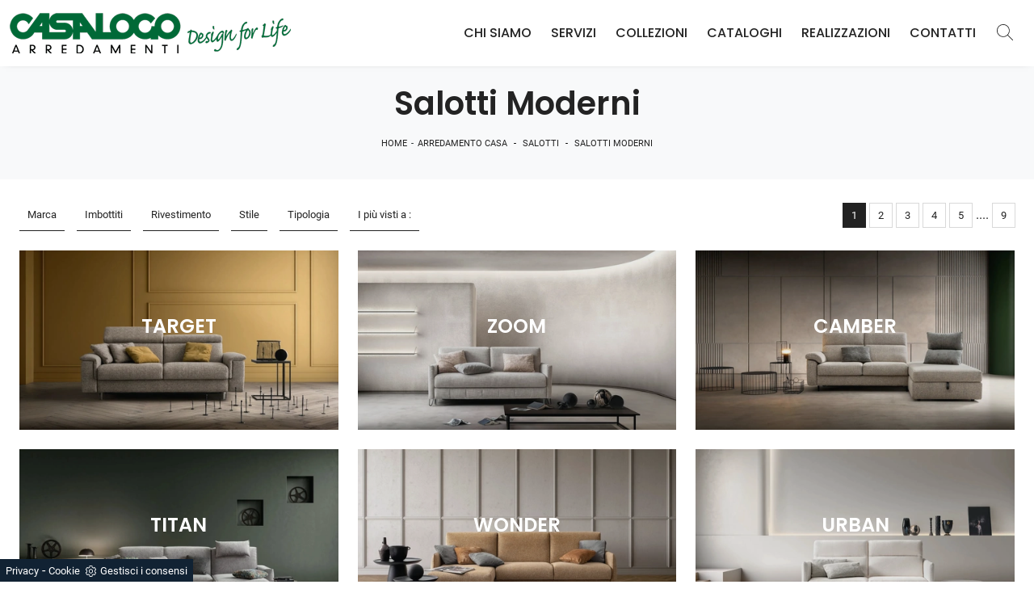

--- FILE ---
content_type: text/html; Charset=UTF-8
request_url: https://www.casalogoarredamenti.it/arredamento-casa-salotti-moderni
body_size: 28170
content:
<!doctype HTML>
<html prefix="og: http://ogp.me/ns#" lang="it">
  <head>
    <meta charset="utf-8">
    <title>Salotti moderni</title>
    <script type="application/ld+json">
{
 "@context": "http://schema.org",
 "@type": "BreadcrumbList",
 "itemListElement":
 [
  {
   "@type": "ListItem",
   "position": 1,
   "item":
   {
    "@id": "http://www.casalogoarredamenti.it/arredamento-casa",
    "name": "Arredamento Casa"
    }
  },
  {
   "@type": "ListItem",
  "position": 2,
  "item":
   {
     "@id": "http://www.casalogoarredamenti.it/arredamento-casa/salotti",
     "name": "Salotti"
   }
  },
  {
   "@type": "ListItem",
  "position": 3,
  "item":
   {
     "@id": "http://www.casalogoarredamenti.it/arredamento-casa-salotti-moderni",
     "name": "Salotti moderni"
   }
  }
 ]
}
</script>
    <meta name="description" content="I locali interni, dove ci vogliono funzionalità ed ergonomia, riflettono il gusto di chi li frequenta, perciò la scelta dell'arredamento è fondamental">
    <meta name="robots" content="index, follow">
    <meta name="format-detection" content="telephone=no">
    <meta name="viewport" content="width=device-width, initial-scale=1, shrink-to-fit=no">
    
    <link rel="next" href="http://www.casalogoarredamenti.it/arredamento-casa-salotti-moderni?pag=1" />
    <link rel="canonical" href="https://www.casalogoarredamenti.it/arredamento-casa-salotti-moderni">
    <meta property="og:title" content="Salotti moderni">
    <meta property="og:type" content="website">
    <meta property="og:url" content="https://www.casalogoarredamenti.it/arredamento-casa-salotti-moderni">
    <meta property="og:image" content="https://www.casalogoarredamenti.it/img/1125/arredamento-casa-salotti-target-samoa_sit_1407141.webp">
    <meta property="og:description" content="I locali interni, dove ci vogliono funzionalità ed ergonomia, riflettono il gusto di chi li frequenta, perciò la scelta dell'arredamento è fondamental">

    <!-- INIZIO FAVICON E APPICON -->
    <link rel="apple-touch-icon" sizes="57x57" href="/1125/imgs/favicon/apple-icon-57x57.png">
    <link rel="apple-touch-icon" sizes="60x60" href="/1125/imgs/favicon/apple-icon-60x60.png">
    <link rel="apple-touch-icon" sizes="72x72" href="/1125/imgs/favicon/apple-icon-72x72.png">
    <link rel="apple-touch-icon" sizes="76x76" href="/1125/imgs/favicon/apple-icon-76x76.png">
    <link rel="apple-touch-icon" sizes="114x114" href="/1125/imgs/favicon/apple-icon-114x114.png">
    <link rel="apple-touch-icon" sizes="120x120" href="/1125/imgs/favicon/apple-icon-120x120.png">
    <link rel="apple-touch-icon" sizes="144x144" href="/1125/imgs/favicon/apple-icon-144x144.png">
    <link rel="apple-touch-icon" sizes="152x152" href="/1125/imgs/favicon/apple-icon-152x152.png">
    <link rel="apple-touch-icon" sizes="180x180" href="/1125/imgs/favicon/apple-icon-180x180.png">
    <link rel="icon" type="image/png" sizes="192x192"  href="/1125/imgs/favicon/android-icon-192x192.png">
    <link rel="icon" type="image/png" sizes="32x32" href="/1125/imgs/favicon/favicon-32x32.png">
    <link rel="icon" type="image/png" sizes="96x96" href="/1125/imgs/favicon/favicon-96x96.png">
    <link rel="icon" type="image/png" sizes="16x16" href="/1125/imgs/favicon/favicon-16x16.png">
    <link rel="manifest" href="/1125/imgs/favicon/manifest.json">
    <meta name="msapplication-TileColor" content="#ffffff">
    <meta name="msapplication-TileImage" content="/1125/imgs/favicon/ms-icon-144x144.png">
    <meta name="theme-color" content="#ffffff">
    <!-- FINE FAVICON E APPICON -->

    <link rel="stylesheet" href="/@/js-css/css/b5/bootstrap.min.css">
    <link rel="stylesheet" href="/@/js-css/css/swiper.min.css">
    <link rel="preload" as="style" href="/@/js-css/css/b5/bootstrap.min.css">
    <link rel="preload" as="style" href="/@/js-css/css/swiper.min.css">

    <style>@font-face {  font-family: "Poppins";  src: url("/@/fonts/poppins/poppins-light.ttf") format("truetype");  font-style: normal;  font-weight: 300;  font-display: swap;} @font-face {  font-family: "Poppins";  src: url("/@/fonts/poppins/poppins-medium.ttf") format("truetype");  font-style: normal;  font-weight: 500;  font-display: swap;} @font-face {  font-family: "Poppins";  src: url("/@/fonts/poppins/poppins-semibold.ttf") format("truetype");  font-style: normal;  font-weight: 600;  font-display: swap;} @font-face {  font-family: "Roboto";  src: url("/@/fonts/roboto/Roboto-Light.ttf") format("truetype");  font-style: normal;  font-weight: 300;  font-display: swap;} @font-face {  font-family: "Roboto";  src: url("/@/fonts/roboto/Roboto-Regular.ttf") format("truetype");  font-style: normal;  font-weight: 400;  font-display: swap;}  /* html, body { width: 100%; height: 100%; font-family: 'Lato', sans-serif; font-weight: 400; letter-spacing: .25px; font-size: 16px; } */ body {   /*font-size:15px;   line-height:22px;*/   font-weight:400;   color:#232323;   font-family:'Roboto',sans-serif;   padding:0;   margin:0;   -webkit-font-smoothing:antialiased;   -moz-osx-font-smoothing:grayscale;   word-break:break-word } body, html {   -moz-osx-font-smoothing:grayscale } body {   max-width: 1920px;   margin: 0px auto; }  .navbar-light .navbar-toggler {   border: 0;   border-radius: 0; } h1, h2, h3, h4, h5, h6, .h1, .h2, .h3, .h4, .h5, .h6, .alt-font {font-family: 'Poppins', sans-serif; font-weight: 600;} /*h1,h2,h3,h4,h5{    font-family: 'Montserrat', sans-serif;   font-weight: 700; } h1, .h1 {font-size:3.5rem;line-height:3.75rem;} h2, .h2 {font-size:2.25rem;line-height:2.75rem;} h3, .h3 {font-size:2rem;line-height:2.5rem;} h4, .h4 {font-size:1.5rem;line-height:2rem;} h5, .h5 {font-size:1rem;line-height:1.5rem;}*/  @media (min-width: 320px) {     h1, .h1 {font-size:1.75rem!important;line-height:2rem!important;}   h2, .h2 {font-size:1.25rem;line-height:1.5rem;}   h3, .h3 {font-size:1rem;line-height:1.25rem;}   h4, .h4 {font-size:.9rem;line-height:1.1rem;}   h5, .h5 {font-size:.75rem;line-height:1rem;} } /* Medium devices (tablets, 768px and up) The navbar toggle appears at this breakpoint */ @media (min-width: 768px) {     h1, .h1 {font-size:2.25rem!important;line-height:2.5rem!important;}   h2, .h2 {font-size:1.75rem;line-height:2rem;}   h3, .h3 {font-size:1.5rem;line-height:1.75rem;}   h4, .h4 {font-size:1.25rem;line-height:1.5rem;}   h5, .h5 {font-size:1rem;line-height:1.25rem;} } @media (min-width: 992px) {       h1, .h1 {font-size:2.5rem!important;line-height:2.75rem!important;}   h2, .h2 {font-size:2rem;line-height:2.25rem;}   h3, .h3 {font-size:1.75rem;line-height:2rem;}   h4, .h4 {font-size:1.5rem;line-height:1.75rem;}   h5, .h5 {font-size:1rem;line-height:1.25rem;} } /* Large devices (desktops, 992px and up) */ @media (min-width: 1600px) {    h1, .h1 {font-size:2.75rem!important;line-height:3rem!important;}   h2, .h2 {font-size:2rem;line-height:2.25rem;}   h3, .h3 {font-size:1.75rem;line-height:2rem;}   h4, .h4 {font-size:1.5rem;line-height:1.75rem;}   h5, .h5 {font-size:1.25rem;line-height:1.5rem;} } .navbar-brand{padding:0;}  p {   color: #293133;   font-weight: 300; }  @media screen and (min-width: 768px) {   p {     /* font-size: 14px; */   } } p a, a {   color: #000;   text-decoration: none; }  .btn {   border-radius: 0;   border: 0;   font-size: 13px;   text-transform: uppercase; }    .nav-logo img {   max-width: 120px; }  .navbar-nav li {   text-align: center; }  @media screen and (min-width: 768px) {   .navbar-nav li {     text-align: left;   } } .dropdown-item.nav-link.text-small.pb-2.d-block {   padding: 5px 12px; } .navbar-nav li a {   padding: 10px;   border-bottom: 1px solid rgba(0, 0, 0, 0.15);   display: block;   color: #293133;   /*font-size: 13px;*/   text-decoration: none;   text-transform: uppercase; }  @media screen and (min-width: 768px) {   .navbar-nav li a {     padding: 5px;     text-align: left;     border-bottom: 1px solid transparent;   } }  @media screen and (max-width: 768px) {   .navbar-nav li a {     font-weight: 600;     text-align:left;     padding: 0;     border-bottom: 0px solid rgba(0, 0, 0, 0.15);     display: block;     color: #FFF;     text-decoration: none;     text-transform: uppercase;   }   /*.navbar-nav li .dropdown-menu a {   font-weight: 500;   text-align:left;   padding-left:30px; }*/  }  .navbar-nav li.menu_attivo .nav-link, .navbar-nav li .nav-link:hover {   border-bottom: 1px solid #232323; }  .navbar-nav li :hover .nav-link {   color: #232323; } .navbar-nav li .nav-link {   padding: 5px 12px; }  @media screen and (min-width: 768px) {   .navbar-nav li :hover .nav-link {     /*background-color: #222;     color: #fff;*/   } }  .dropdown .dropdown-menu {   display: none; }  .dropdown-toggle::after {   display: none; }  .dropdown:hover .dropdown-menu {   display: block; } .dropdown-menu{ border-radius: 0px; margin-top: -1px; box-shadow: 0 .25rem .25rem rgba(0,0,0,.175) !important;} .navbar-nav .dropdown-menu{  padding: 15px;  }  /* .dropdown-menu { position: absolute !important; top: 90%; padding: 0 0; left: 50%; -webkit-transform: translateX(-50%); transform: translateX(-50%); border-radius: 0; width: 100%; min-width: 220px; border: 0px solid rgba(0, 0, 0, 0.15) !important; }  .dropdown-menu a { padding: 5px 10px !important; display: block; text-align: center !important; border-bottom: 1px solid rgba(0, 0, 0, 0.15) !important; }  .dropdown-menu a:last-child { border-bottom: 0; } */ .navbar-right_tag {   list-style: none;   margin: 0;   padding: 0; } .dropdown-toggle::after {display: none;} .dropdown:hover .dropdown-menu {display: block !important;} .dropdown-menu {border-radius: 0px; margin-top: 0px; min-width:auto;/*box-shadow:0 .25rem .25rem rgba(0,0,0,.175) !important;*/} .dropdown-menu > .container {background: #FFF;} .list-unstyled.bg-white {background: transparent !important;} .list-unstyled {text-align: center;} .nav-item a.h3-menu {font-weight: 700; border-bottom: 1px solid #232323; transition: 0.2s; text-transform: uppercase; width: 100%; height: 100%; padding: 10px; width: 100%; display: flex; justify-content: left;} .list-unstyled h3.h3-menu {margin: 0; font-family: 'Poppins', sans-serif; font-weight: 600; transition: 0.2s; text-transform: none; font-size: 14px; width: 100%; height: 100%; padding: 10px;  text-transform: uppercase; } .nav-item {padding: 0px 8px;} .nav-item:last-child {padding-right: 0px;} .nav-link {color: #FFF; /*font-size: 13px; */} @media screen and (min-width: 768px) {   .navbar-right_tag {     -webkit-box-orient: horizontal;     -webkit-box-direction: normal;     -ms-flex-direction: row;     flex-direction: row;     display: -webkit-inline-box;     display: -ms-inline-flexbox;     display: inline-flex;   } }  .navbar-right_tag li {   display: block;   padding-left: 0;   padding-right: 15px;   position: relative; }  .navbar-right_tag li span {   display: block;   color: #232323;   font-size: 13px;   text-decoration: none; /*  text-transform: uppercase;*/   padding: 10px;   cursor: pointer;   cursor: hand; }  .navbar-right_tag li.dropdown_tag {   border: 1px solid #222;   padding: 10px;   text-align: center;   margin-bottom: 15px; }  @media screen and (min-width: 768px) {   .navbar-right_tag li.dropdown_tag {     padding: 0px;     text-align: left;     margin-bottom: 0;     border: 0;     border-bottom: 1px solid #222;     margin-right: 15px;   } }  .navbar-right_tag li.dropdown_tag:hover {   background-color: #222; }  .navbar-right_tag li.dropdown_tag:hover span {   color: #fff; }  .navbar-right_tag li .dropdown-menu_tag {   position: absolute;   top: 100%;   left: 50%;   -webkit-transform: translateX(-50%);   transform: translateX(-50%);   list-style: none;   margin: 0px;   padding: 0px;   display: none;   z-index: 999;   width: 100%;   min-width: 200px;   border-top: 1px solid #222;   border-right: 1px solid #222;   border-left: 1px solid #222; }  .navbar-right_tag li .dropdown-menu_tag li {   border: 1px solid #222;   margin-right: 0px;   padding-right: 0; }  @media screen and (min-width: 768px) {   .navbar-right_tag li .dropdown-menu_tag li {     border: 0;     border-bottom: 1px solid #222;     margin-right: 0px;     padding-right: 0;   } }  .navbar-right_tag li .dropdown-menu_tag li a {   background-color: #999;   padding: 5px 10px;   text-align: center;   font-size: 14px;   color: #FFF; }  .navbar-right_tag li .dropdown-menu_tag li a.tag_attivo,.navbar-right_tag li .dropdown-menu_tag li a:hover {   color: #fff !important;   background-color: #232323; }  .navbar-right_tag li:hover ul {   display: block; }  .page_nav {   display: -ms-flexbox;   display: -webkit-box;   display: flex;   padding-left: 0;   padding-top: 0px;   margin:0;   list-style: none;   border-radius: .25rem;   -ms-flex-pack: end !important;   -webkit-box-pack: end !important;   justify-content: flex-end !important; }  .page_nav li a {   position: relative;   display: inline-block;   background-color: #fff;   padding: 5px 10px;   text-align: center;   color: #222;   border: 1px solid rgba(0, 0, 0, 0.15);   font-size: 13px;   text-decoration: none;   margin-right: -1px; } .page_nav li{margin-left:5px;} .page_nav li a.pag_attivo {   color: #fff;   background-color: #222;   border-color: #222 !important; }  .tag-dinamico .dropdown-menu_tag {   list-style: none;   -ms-flex-wrap: wrap;   flex-wrap: wrap;   margin: 0;   padding: 0;   -webkit-box-orient: horizontal;   -webkit-box-direction: normal;   -ms-flex-direction: row;   flex-direction: row;   display: -webkit-inline-box;   display: -ms-inline-flexbox;   display: inline-flex;   vertical-align: middle;   -ms-flex-align: center !important;   -webkit-box-align: center !important;   align-items: center !important;   -ms-flex-pack: center !important;   -webkit-box-pack: center !important;   justify-content: center !important;   margin-bottom: 15px;   padding-left: 0 !important;   padding-right: 0 !important;   border: 0;   border-bottom: solid 1px rgba(255, 255, 255, 0.5);   color: #bbbcba; }  .tag-dinamico .dropdown-menu_tag li {   margin-left: 0px;   margin-right: 0px;   margin-bottom: 15px; }  @media screen and (min-width: 768px) {   .tag-dinamico .dropdown-menu_tag li {     margin-left: 15px;     margin-right: 15px;   } }  .tag-dinamico .dropdown-menu_tag li a {   background-color: #232323;   border: 0px;   color: #fff !important;   font-size: 13px;   padding: 10px 10px;   display: block;   font-weight: 600;   text-transform: uppercase;   text-align: center;   text-decoration: none; }  .tag-dinamico .dropdown-menu_tag li a.tag_attivo {   color: #232323;   background-color: #fff; }  .container {   max-width: 1320px; }  .swiper-home {   position: relative;   width: 100%; }  .swiper-home .swiper-slide {   height: calc(100vh - 126px);   max-height: 1080px; }  .swiper-home .swiper-slide figure {   width: 100%;   height: 100%;   position: relative;   overflow: hidden; }  .swiper-home .swiper-slide figure img {   position: absolute;   left: 50%;   top: 50%;   -webkit-transform: translate(-50%, -50%);   transform: translate(-50%, -50%);   width: 100%;   height: 100%;   -o-object-fit: cover;   object-fit: cover; }  .swiper-home .swiper-slide .container {   position: absolute;   left: 50%;   bottom: 100px;   -webkit-transform: translateX(-50%);   transform: translateX(-50%);   color: #fff; }  .swiper-home .swiper-slide .container::after {   position: absolute;   left: 0px;   bottom: 0px;   width: 1px;   height: 100%;   background-color: #fff;   content: ""; }  .swiper-home .swiper-slide .container h1 {   color: #fff;   font-size: 3vw;   text-transform: none;   font-weight: 500;   margin-bottom: 0px;   line-height: 1;   padding: 0px 20px; }  @media screen and (min-width: 768px) {   .swiper-home .swiper-slide .container h1 {     padding: 0px 20px;   } }  @media screen and (min-width: 1600px) {   .swiper-home .swiper-slide .container h1 {     font-size: 50px;     padding: 0px 0px;   } }  .swiper-home .swiper-slide .container p {   color: rgba(255, 255, 255, 0.8);   font-size: 2vw;   padding: 0px 20px; }  @media screen and (min-width: 768px) {   .swiper-home .swiper-slide .container p {     padding: 0px 20px;   } }  @media screen and (min-width: 1600px) {   .swiper-home .swiper-slide .container p {     font-size: 13px;     padding: 0px 0px;   } }  .swiper-home .container-pag {   position: absolute;   width: calc(100% - 95px);   max-width: 1300px;   padding: 0px;   margin: 0px;   z-index: 2;   bottom: 50px;   left: 50%;   -webkit-transform: translateX(-50%);   transform: translateX(-50%); }  .swiper-home .container-pag .swiper-pagination {   bottom: 10%;   height: 10px;   right: 0px;   text-align: right; }  .swiper-home .container-pag .swiper-pagination .swiper-pagination-bullet {   margin: 0px 10px 0px 0px !important;   width: 10px;   height: 10px;   border-radius: 0px;   background: #fff;   opacity: 0.6;   -webkit-transition: all 0.3s ease-in-out;   transition: all 0.3s ease-in-out; }  .swiper-home .container-pag .swiper-pagination .swiper-pagination-bullet-active {   opacity: 1; }  .breadcrumb {   background-color: transparent;   padding: .75rem 1rem;   font-size: 12px;   font-weight:400;   text-align:center; }  @media screen and (min-width: 768px) {   .breadcrumb {     font-size: 11px;   } }  .breadcrumb span {   color: #000; }  .breadcrumb a {   text-transform: uppercase;   text-decoration: none;   padding-left: 5px;   margin-right: 5px;   color: #222; }  .breadcrumb a:hover {   color: #222; }  figure {   position: relative;   display: block;   overflow: hidden;   margin-bottom: 0px; }  figure figcaption {   position: absolute;   width: 100%;   background: transparent;   text-align: center;   top: 50%;   -webkit-transform: translateY(-50%);   transform: translateY(-50%);   text-transform: uppercase;   font-size: 20px;   font-weight: 500;   left: 0px;   bottom: auto;   padding: 0px 50px;   line-height: 4rem;   z-index: 2;   color: #fff; }  @media screen and (min-width: 768px) {   figure figcaption {     font-size: 30px;     padding: 0px 0px;   } }  figure figcaption h6 {   opacity: 0;   -webkit-transition: all 3s ease-out;   transition: all 3s ease-out; }  figure img {   -webkit-transform: scale(1.03);   transform: scale(1.03);   -webkit-transition: all 3s ease-out;   transition: all 3s ease-out; }  figure:hover img {   -webkit-transform: scale(1.1);   transform: scale(1.1); }  figure:hover h6 {   opacity: 1; }  figure:after {   content: "";   position: absolute;   left: 0px;   top: 0px;   width: 100%;   height: 100%;   background: rgba(41, 49, 51, 0.1);   pointer-events: none;   -webkit-transition: all 0.6s ease-in-out;   transition: all 0.6s ease-in-out;   z-index: 0; }  figure:hover:after {   /*background: rgba(41, 49, 51, 0.6);*/   background: rgb(9,24,17);   background: linear-gradient(45deg, rgba(9,24,17,0.5) 0%, rgba(0,105,55,0.6) 100%);  } figure.catalogo:after {   background: none; }  .px-100 {   padding: 0px 15px; }  @media screen and (min-width: 768px) {   .px-100 {     padding: 0px 20px;   } }  @media screen and (min-width: 1600px) {   .px-100 {     padding: 0px 100px;   } }  p {   margin-bottom: 0; }  .container-partner {   overflow: hidden;   position: relative; }  .content-partner {   position: relative; }  .content-partner .swiper-container {   overflow: visible;   width: 100%; }  .content-partner .swiper-container .swiper-slide {   width: 200px !important; }  .apri-menu {   min-height: 110px; }  .apri-menu a {   display: block;   min-width: 60px;   line-height: 90px;   text-align: center; }  .apri-menu img {   text-align: center;   display: inline-block;   vertical-align: middle;   max-height: 85px;   max-width: 90%;   -webkit-filter: grayscale(100%);   filter: grayscale(100%); }  .apri-menu .menu-partner {   position: absolute;   z-index: 14;   background: #f1f2f3;   top: 0;   left: 50%;   -webkit-transform: translate(-50%);   transform: translate(-50%);   display: none;   padding: 10px;   width: 100%; }  .apri-menu .menu-partner li {   list-style: none;   color: rgba(0, 0, 0, 0.5);   -webkit-transition: 0.3s linear;   transition: 0.3s linear;   padding-top: 5px;   padding-bottom: 5px;   border-bottom: solid 1px #eee; }  .apri-menu .menu-partner li a {   line-height: normal;   color: rgba(0, 0, 0, 0.5); }  .apri-menu:hover .menu-partner {   display: block; }  .prec-suc {   /* position: absolute;   top: 50%;   -webkit-transform: translateY(-50%);   transform: translateY(-50%);*/   width: 25px;   /*left: 0px;*/   height: auto; }  @media screen and (min-width: 768px) {   .prec-suc {     width: 35px;     /*left: 35px;*/   } }  .prec-suc.prec-suc1 {   /*left: unset;   right: 0px;*/ }  @media screen and (min-width: 768px) {   .prec-suc.prec-suc1 {     /*right: 35px;*/   } }  /*footer { background: url(/1042/imgs/bg-foot.webp) no-repeat center center; background-size: cover;   } footer .container-fluid { background: rgb(255,255,255); background: linear-gradient(0deg, rgba(255,255,255,0.9) 50%, rgba(255,255,255,1) 100%);  }*/  footer .container-fluid h3 {   font-size: 15px;   text-transform: uppercase;   font-weight: 700;   line-height: 2rem;   color: #FFF;  }  footer .container-fluid p {   font-size: 14px;   line-height: 21px;   font-weight: 400;   color: #757575!important;  }  footer .container-fluid a {   display: block;   text-decoration: none;   color: #FFF;   font-size: 14px;   line-height: 21px;   font-weight: 400; }  footer .container-fluid a:hover {   color: #006937; } .bg-gradient{   background: rgb(235,235,235);   background: linear-gradient(0deg, rgba(235,235,235,1) 0%, rgba(255,255,255,1) 49%, rgba(235,235,235,1) 100%);  } #myForm > *{  font-family:'Poppins',sans-serif;} .form-control {   border: 0;   border-radius: 0;   border-bottom: 1px solid rgba(0, 0, 0, 0.5);   background-color: transparent; }  .form-control:focus {   color: #495057;   background-color: transparent;   border-bottom: 1px solid black;   outline: 0;   -webkit-box-shadow: none;   box-shadow: none; }  .form-control::-webkit-input-placeholder {   /* Chrome/Opera/Safari */   color: rgba(0, 0, 0, 0.5);   text-transform: uppercase;   font-size: 12px; }  .form-control::-moz-placeholder {   /* Firefox 19+ */   color: rgba(0, 0, 0, 0.5);   text-transform: uppercase;   font-size: 12px; }  .form-control :-ms-input-placeholder {   /* IE 10+ */   color: rgba(0, 0, 0, 0.5);   text-transform: uppercase;   font-size: 12px; }  .form-control:-moz-placeholder {   /* Firefox 18- */   color: rgba(0, 0, 0, 0.5);   text-transform: uppercase;   font-size: 14px; }  select.form-control {   color: rgba(0, 0, 0, 0.5);   text-transform: uppercase;   font-size: 12px;   min-height: 38px;   font-family:'Poppins',sans-serif;  } /* Icon 1 */ .animated-icon1, .animated-icon2, .animated-icon3 { width: 30px; height: 20px; position: relative; margin: 0px; -webkit-transform: rotate(0deg);-moz-transform: rotate(0deg);-o-transform: rotate(0deg);transform: rotate(0deg);-webkit-transition: .5s ease-in-out;-moz-transition: .5s ease-in-out;-o-transition: .5s ease-in-out;transition: .5s ease-in-out;cursor: pointer;} .animated-icon1 span, .animated-icon2 span, .animated-icon3 span {display: block;position: absolute;height: 3px;width: 100%;border-radius: 9px;opacity: 1;left: 0;-webkit-transform: rotate(0deg);-moz-transform: rotate(0deg);-o-transform: rotate(0deg);transform: rotate(0deg);-webkit-transition: .25s ease-in-out;-moz-transition: .25s ease-in-out;-o-transition: .25s ease-in-out;transition: .25s ease-in-out;} .animated-icon1 span {background: #293133;} .animated-icon1 span:nth-child(1) {top: 0px;} .animated-icon1 span:nth-child(2) {top: 10px;} .animated-icon1 span:nth-child(3) {top: 20px;} .animated-icon1.open span:nth-child(1) {top: 11px;-webkit-transform: rotate(135deg);-moz-transform: rotate(135deg);-o-transform: rotate(135deg);transform: rotate(135deg);} .animated-icon1.open span:nth-child(2) {opacity: 0;left: -60px;} .animated-icon1.open span:nth-child(3) {top: 11px;-webkit-transform: rotate(-135deg);-moz-transform: rotate(-135deg);-o-transform: rotate(-135deg);transform: rotate(-135deg);}  .go-top {  position: fixed;  right: 10px;  bottom: 10px;  color: #FFF !important;  background-color: #293133;  z-index: 999;  padding: 10px 16px;  display: block;} .go-top:hover {  color: #FFF !important;  background-color: #333!important;   }  /* MODULO PARTNER GRIGLIA */ .line {border: solid 1px #f6f7f8; max-width: 1210px; margin: 0 auto; margin-top: 10px;} .partner{display: block; padding: 0;} .partner li{list-style: none; color: rgba(0,0,0,.5); transition: .3s linear; padding-top: 5px; padding-bottom: 5px; border-bottom: solid 1px #eee;} .partner li:hover{color: rgba(0,0,0,.9);} .partner-row {min-height: 150px;} .max-logo-partner {max-height: 90px;} .menu-partner {position: absolute; z-index: 14; background: #f1f2f3; top: 0; left: -15px; display: none; padding: 10px; width: 120%;} .apri-menu:hover .menu-partner{display: block!important;} .d-none-0 {display: none;} .apri-menu {border: solid 1px #eee; min-height: 110px;}  .apri-menu a{display: block; min-width: 60px; line-height: 90px; text-align: center;} .apri-menu img{text-align: center; display: inline-block !important; vertical-align: middle;} .partner a{line-height: normal;} /* FINE MODULO PARTNER GRIGLIA */   .navbar-expand-xl .navbar-nav .nav-link {   padding-right: .75rem;   padding-left: .75rem; }    /* RICERCA */  /*.cerca_navbar {   margin-top: 0px;  z-index: 100;  width: 855px; }*/ .cerca_navbar .fa-search {  line-height: 0;  padding: 12px 22px;  background-color: #487AAD;  color: #fff;} #search-box {  width: calc(100% - 45px)!important;  text-align: left!important;} #search-box2 {  width: calc(100% - 45px)!important;   text-align: left!important;} .fa-search {background-image: url('/@/js-css/svg/search-w.svg'); background-repeat: no-repeat; background-position: center; background-size: 22px;} .fa-times {background-image: url('/@/js-css/svg/close-w.svg') !important;} .searchResult {top: 100%!important;}  @media(max-width: 991px){   .cerca_navbar {     margin-top: 0px!important;     width: 100%;   }   .dropdown-item.nav-link.text-small.pb-2.d-block {     padding: 5px 10px;   }   } @media(max-width: 767px){   .swiper-home .swiper-slide {     height: calc(60vh - 126px);   }   .swiper-home .swiper-slide figure:after {     background: rgba(41, 49, 51, 0.6);   }   .swiper-home .swiper-slide h5{     display:none;   }     .breadcrumb a{font-size:11px;}  }  .nav-link svg {width: 18px; height: 18px;}  .ricerchina {margin-top: -4px;} .risultatiDestra li a p { font-size: .9rem!important; font-style: normal!important; padding: .5rem .25rem!important;} .risultatiSinistra li a { font-size: 1rem!important; } .bg-gradient-2{   /* background: rgb(255,255,255);   background: linear-gradient(0deg, rgba(255,255,255,1) 0%, #e3f9ff 100%); */   background: rgb(0,0,0);   background: linear-gradient(180deg, rgba(0,0,0,1) 0%, rgba(0,105,55,1) 100%);  }   ::-webkit-scrollbar-thumb:hover {   background: rgba(0,0,0,0.8)!important;  }  .hs-nav {box-shadow: 0 0 10px -8px #333; transition: top 0.3s; }   #navbarNavDropdown {width: 100%; align-items: flex-end; padding: 0px;} nav.navbar {transition: 0.4s; flex-direction: column; width: 100%; height: auto; overflow: visible; background: rgb(255, 255, 255);} nav.navbar.is-home {background: radial-gradient(944.96px at 0% 100%, #ededed 0%, #f2f2f2 100%);} nav.navbar.is-top {background: transparent !important; top: 30px;} nav.navbar.is-home.bg {background: radial-gradient(944.96px at 0% 100%, #ededed 0%, #f2f2f2 100%);} nav.navbar .container {margin-top: auto;} nav.navbar.is-home.headroom--unpinned {background: radial-gradient(944.96px at 0% 100%, #ededed 0%, #f2f2f2 100%); transform: translateY(-100%); transition: 0.4s;} nav.navbar.headroom--unpinned {transform: translateY(-100%); transition: 0.4s;} .headroom--pinned { background-color: rgba(11,54,156,1); transition: 0.4s;} .navbar-brand {margin: 0;} .navbar-nav { justify-content: left; /*width: 100%; */margin: 0px 0 0 0;} .navbar-nav .nav-item {width: auto; height: auto; padding: 0; text-align: left;} .navbar-nav .nav-link {position: relative; transition: 0.9s; /*Font-size: 15px; font-weight: normal; */height: 100%; width: 100%; padding: 15px 0; text-transform: uppercase;} .navbar-nav .nav-link:hover {color: #006937 !important;} /*.navbar-nav .nav-link.active:after {content: ""; display: block; width: 6px; height: 6px; position: absolute; bottom: -3px; left: 50%; margin-left: -3px; background: #fff; transform: rotate(45deg);}*/ .navbar-expand-lg .navbar-nav .nav-link {padding: 15px 12px; color:#232323;} .dropdown-menu {transition: 0.2s; width: 100%; height: 0; border: 0;} .dropdown:hover .dropdown-menu {height: auto; width: auto;} /*.navbar-expand-lg .navbar-nav .dropdown-menu {background: transparent; width: 100%;left: 0; position: absolute; right: 0; top: auto; } */ a.nav-link.nav-link2.text-small.pb-2.mb-1.d-block.nav-heading {font-weight: bold; border-bottom: 2px solid gray;} .head__inside--right {display: flex; align-items: center;} .head__inside--right a {text-transform: uppercase; color: #b9b9b9; transition: 0.3s ease; font-size: 14px; margin-right: 20px; display: flex; align-content: center; align-items: center;} .head__inside--right a:hover {color: #666;} .search:hover .addsearch {width: auto; opacity: 1;} .addsearch:hover,.addsearch:focus {width: auto; opacity: 1;} .addsearch:hover,.addsearch:focus {width: auto; opacity: 1;} .addsearch {cursor: auto; border: none; background: none; border-bottom: 1px solid #59baaf; color: white; width: 0; opacity: 0; transition: 0.3s ease;} .mega-mob .nav-item {height: auto;} .mega-mob .h3-menu {color: #232323;} .mega-mob .nav-item a:hover {background: none; color: #666;} a.dropdown-item.nav-link.text-small.pb-2.mb-1.d-block { text-align: left; padding: 4px 10px;} .dropdown-menu .nav-link {color: #232323 !important;} .dropdown-item {transition: 0.2s; width: 100%; text-align: center; text-transform: uppercase; font-size: 14px; font-weight: 400; color: #333333;} .dropdown-item:hover {color: #006937 !important; background: transparent !important;}   .show-mobile {   display: none; }    @media (max-width: 991px) {   .page-backdrop {     position: fixed;     top: 0;     left: -100%;     width: 100%;     background: #f2f2f2;     bottom: 0;     background: radial-gradient(854.92px at 0% 100%, #333 0%, #2b2b2b 100%);     opacity: 0;     z-index: 1019;     transition: all 0.4s;   }   .page-backdrop.active {     left: 0;     opacity: 0.8;   }   .expand-menu,.expand-menu-1,.expand-menu-2,.lingue {     color: #FFF;     background: transparent!important;     position: absolute;     right: 0;     height: 40px;     top: 5px;     font-size: 22px;     z-index: 10;     width: 40px;     display: block;     line-height: 1;     background: #ddd;     text-align: center;     border: 0;     outline: none;     cursor: pointer;   }   .expand-menu:after,.expand-menu-1:after,.expand-menu-2:after,.lingue:after {     content: "+";   }   .expand-menu.active:after,.expand-menu-1.active:after,.expand-menu-2.active:after,.lingue.active:after {     content: "-";   }   .dropdown:hover .dropdown-menu {     display: none !important;   }   .dropdown .dropdown-menu.active {     display: block !important;   }   a.nav-link.nav-link2.text-small.pb-2.mb-1.d-block.nav-heading {     text-transform: uppercase;   }   a.dropdown-item.nav-link.text-small.pb-2.mb-1.d-block {     text-transform: none;     padding: 5px 10px;   }   .list-unstyled.bg-white {     background: transparent !important;   }   .navbar-light .navbar-brand img {     /* margin-left: 15px;     width: auto;     height: 40px;*/   }   .dropdown-menu .list-unstyled .nav-item:first-child {     border: 0;   }   .dropdown-menu {     height: auto;   }   .dropdown-menu .mega-mob {     padding: 0;     max-width: 100%;     width: 100%;     min-width: 100%;   }   .dropdown-menu > .container {     background: transparent;   }   .navbar-nav .nav-link.active:after {     display: none;   }   .nav-item a.h3-menu {     justify-content: flex-start;     color:#FFF!important;     border-bottom: 2px solid #FFF;   }   .show-mobile {     display: block;   }   .dropdown {     position: relative;   }   .navbar-nav .nav-link {     font-weight: 600;     padding: 8px 15px;     color:#FFF!important;   }   .dropdown-menu .nav-link {     color: #fff !important;   }   .navbar-light .navbar-toggler-icon {     filter: invert(1);   }   .dropdown-item {     color:#FFF;     font-size: 14px;     font-weight: 600;     text-align: left;     text-transform: none;   } }  @media(max-width: 991px) {   .mobile__nav_btm {     display: flex;   }   .mobile__nav_btm a {     width: 50%;     height: 45px;     text-transform: uppercase;     color: white;     display: flex;     align-items: center;     justify-content: center;     font-size: 14px;   }   #navbarNavDropdown {     padding:5% 0;     display: block !important;     position: fixed;     top: 0;     left: -320px;     height: 100vh;     width: 310px;     background: #262626;     bottom: 0;     overflow-y: auto;     -webkit-transition: left 0.3s;     -moz-transition: left 0.3s;     -o-transition: left 0.3s;     transition: left 0.3s;     z-index: 1020;   }   #navbarNavDropdown.active {     left: 0;   }   nav.navbar {     height: 64px;     padding-top: 7px !important;     padding-bottom: 7px !important;   }   .navbar-light .navbar-toggler {     margin-top: 5px;   }   nav.navbar .container {     width: 100%;     margin: 0;     max-width: 100%;   }   nav.navbar.headroom--unpinned {     height: 71px;     padding-top: 0px !important;   }   .navbar-light .navbar-toggler {     position: absolute;     right: 7px;     top: 14px;     z-index:1030;   }   .head__inside {     display: none;   }   .navbar-nav .nav-item {     height: auto;     text-align: left;     border-bottom: 1px solid #ddd;     position:relative;   }   .navbar-right_tag li.dropdown_tag{padding: 0;}   .navbar-right_tag .dropdown_tag span {     padding: 10px 6px;     display: block;     font-size: 14px;     font-weight: 600;     font-family: 'Poppins', sans-serif;    }   .navbar-right_tag .dropdown_tag {     margin: 0;     padding: 0;   }   .mega-mob .h3-menu {     color: #FFF;   }   /*.dropdown-item {   color: #FFF!important;   font-size: 14px!important;   font-weight: 600!important;   text-align: left!important;   text-transform: none!important;   border: 0px!important; }*/   .navbar-expand-lg .navbar-nav .dropdown-menu {     transform: none;     position: relative;     width: 100%;     background: transparent;   } }  .megamenu .drop-1 {border: none; width: 100vw; left: 0; right: 0; top: auto;} .megamenu {font-family: 'Poppins', sans-serif; position: static;}  .navbar-toggler:focus {    text-decoration: none;    outline: 0 !important;    box-shadow: none;} @media (max-width: 767px) {     .navbar-brand img{ width: 250px; height:auto; }   .parallax{background-attachment: scroll!important;background-size: auto 100% !important;} } @media (max-width: 540px) {     .navbar-brand img{ width: 190px; height:auto; }   nav.navbar {     height: 62px!important;     padding-top: 5px !important;     padding-bottom: 5px !important;   }   .navbar-light .navbar-toggler {     position: absolute;     right: 7px;     top: 10px;     z-index: 1030;   } } @media(max-width: 365px) {   #navbarNavDropdown {     width: 250px;   } }     </style> 
    <style>.btnh {border-radius: 4px; border: 0.5px solid gray; color: #222 !important; display: inline-block; margin: 0 0.25em; overflow: hidden; padding: 24px 38px 24px 16px; position: relative; text-decoration: none; line-height: 1; border-radius: 0;}.btnh .btn-content {font-weight: 300; font-size: 1em; line-height: 1.2; padding: 0 26px; position: relative; right: 0; transition: right 300ms ease; display: block; text-align: left;}.btnh .icon {border-left: 1px solid #eee; position: absolute; right: 0; text-align: center; top: 50%; transition: all 300ms ease; transform: translateY(-50%); width: 40px; height: 70%;}.btnh .icon i {position: relative; top: 75%; transform: translateY(-50%); font-size: 30px; display: block; width: 100%; height: 100%;}.fa-angle-right::before {content: ""; background: url('/@/js-css/svg/right-arrow.svg'); width: 25px; height: 25px; display: block; background-size: cover; background-position: center; background-repeat: no-repeat; margin: 0 auto;}.btnh:hover .btn-content {right: 100%;}.btnh:hover .icon {border-left: 0; font-size: 1.8em; width: 100%;}</style>
    <style>/*.cercaMenu svg { width: 20px; height: 20px; fill: #333; }.cercaMenu {padding-right: 9px; cursor: pointer; background: none; border: none;}.cercaMenu:focus {outline: none;}.cerca_navbar {padding-bottom: 10px; text-align: left; margin: 0px auto; position: relative; }#search-box {width: calc(100% - 45px)!important; border-radius: 0 !important;}.cerca_navbar .fa-search {line-height: 0;padding: 12px 22px;background-color: #006937;color: #fff;border-top-right-radius: 22px;border-bottom-right-radius: 22px;}.searchResult {top: calc(100% - .75rem)!important; left: .75rem!important; right: 3.55rem!important;}@media(max-width: 991px){  #search-box {width: calc(100% - 45px)!important;}  .cercaMenu {margin-top: -3px;}}.fa-search { background-image: url('/@/js-css/svg/search-w.svg'); background-repeat: no-repeat; background-position: center; background-size: 22px;}.fa-times { background-image: url('/@/js-css/svg/close-w.svg') !important; }.risultatiDestra li{width: 33.33333333%!important; max-width: 33.33333333%!important;}*/.cercaMenu svg {width: 20px; height: 20px; fill: #232323; margin-top: 0px;}.cercaMenu { padding:14px; cursor: pointer; background: none; border: none;}.cercaMenu:focus {outline: none;}.cerca_navbar {padding-bottom: 10px; text-align: left; margin: 0px auto; position: relative; }#search-box {width: calc(100% - 45px)!important;}.cerca_navbar .fa-search {line-height: 0;padding: 12px 22px;background-color: #006937;color: #fff;border-top-right-radius: 22px;border-bottom-right-radius: 22px;}.searchResult {top: calc(100% - .75rem)!important; left: .75rem!important; right: 3.55rem!important;}@media(max-width: 991px){#search-box {width: calc(100% - 45px)!important;}.searchResult2{left:0!important;right:0!important;}}@media(min-width: 1600px){.risultatiDestra li {width: 33.3333%!important;max-width: 33.3333%!important;}}.risultatiSinistra li a{padding: 1rem 2rem 1rem 0.5rem!important;text-align:left!important;}.risultatiDestra li a p {padding: .5rem .5rem !important;}/*#navbarNavDropdown.show {left: 0;}*/.animated-icon1.open span {background: #FFF;}.nav-link{ font-family: 'Poppins', sans-serif; }.navbar-nav li a{font-family: 'Poppins', sans-serif;}.fa-search { background-image: url('/@/js-css/svg/search-w.svg'); background-repeat: no-repeat; background-position: center; background-size: 22px;}.fa-times { background-image: url('/@/js-css/svg/close-w.svg') !important; }/* Inizio CSS Footer */.go-top {background: rgb(238,238,238); bottom: 20px; right: 20px; display: none; position: fixed;padding: 10px 12px;text-align: center; border-radius: 5px; z-index: 100;}.go-top:hover{background-color:#75787e!important;}.go-top svg {width: 20px; margin-top: -5px; height: 20px; transition: all .8s linear; fill: #75787e;}.go-top:hover svg {fill: #FFF;}.pos-whatsapp a{ fill: #fff !important; border-radius: 5px; background-color: #0ecc0e; width: 44px; height: 44px; line-height: 38px; text-align: center;}.pos-whatsapp{z-index: 12; position: fixed; bottom: 20px; left: 20px;}.pos-whatsapp a:hover{fill: #121212 !important; }/*footer.bg-dark > * { fill:#FFF;} Fine CSS Footer*/.credit img{height:22px;padding-bottom:2px;}.credit p{color:black!important;display:inline;font-size:14px;}.credit{color:black!important;margin:auto;display:block;}</style>

  <script src="/@/essentials/gtm-library.js"></script>
<script src="/@/essentials/essential.js"></script>
<script src="/@/essentials/facebookv1.js"></script>

<!-- script head -->
<script>
function okEssentialGTM() {
  const gAdsContainer = '##_gtm_container##',
        gAdsInitUrl = '##_gtm_init_config_url##',
        gAdsEveryPageContainer = '',
        gAdsTksPageContainer = '';

  if (gAdsContainer && gAdsInitUrl) {
//    gtmInit(gAdsInitUrl, gAdsContainer);
    gtmEveryPageContainer && gtmEveryPage(gAdsEveryPageContainer);
    gtmTksPageContainer && gtmThankTouPage(gAdsTksPageContainer);
  }
}

function okEssentialFb() {
  const fbPixelCode = '',
        fbPixelUrl = '';

  if (fbPixelCode && fbPixelUrl) {
    pixel(fbPixelCode, fbPixelUrl);
  }

}

function allowADV() {}

function allowConfort() {}

function allowAnal() {
  okEssentialGTM();
  okEssentialFb();
}

window.addEventListener('DOMContentLoaded', function () {
  const cookiePrelude = getCookie("CookieConsent"),
    ifAdv = cookiePrelude ? cookiePrelude.includes("adv") : true,
    ifConfort = cookiePrelude ? cookiePrelude.includes("confort") : true,
    ifAnal = cookiePrelude ? cookiePrelude.includes("performance") : true;

  !ifAdv && allowADV();
  !ifConfort && allowConfort();
  !ifAnal && allowAnal();

  // overlay on contact form submit
  holdOnOnSubmit();
})
</script>
<!-- fine script head -->
</head>	
  <body id="back-top">
    <script src="/@/js-css/js/swiper.min.js"></script>
    <script>
      function feedInstagram(){};      
    </script>

    <header class="hs-nav sticky-top bg-white px-0">
      <nav class="navbar navbar-expand-lg navbar-light py-2">
        <button class="navbar-toggler first-button" type="button" data-bs-toggle="collapse" data-bs-target="#navbarNavDropdown" aria-controls="navbarNavDropdown" aria-expanded="false" aria-label="Toggle navigation">            
          <div class="animated-icon1"><span></span><span></span><span></span></div>
        </button>
        <div class="container">
          <a class="navbar-brand py-0 py-lg-2 logo_brand" href="/"><img src="/1125/imgs/logo.webp" width="348" height="50" alt="Salotti moderni"></a>
          <button name="Cerca" class="cercaMenu d-inline-block d-lg-none ms-auto me-3 pe-5" data-bs-toggle="collapse" data-bs-target="#ricerchina2" aria-expanded="false" aria-controls="ricerchina2">
            <svg version="1.1" id="Layer_1" xmlns="http://www.w3.org/2000/svg" xmlns:xlink="http://www.w3.org/1999/xlink" x="0px" y="0px" width="20" height="20"
                 viewBox="0 0 512 512" style="enable-background:new 0 0 512 512;" xml:space="preserve">
              <g>
                <g>
                  <path d="M508.875,493.792L353.089,338.005c32.358-35.927,52.245-83.296,52.245-135.339C405.333,90.917,314.417,0,202.667,0
                           S0,90.917,0,202.667s90.917,202.667,202.667,202.667c52.043,0,99.411-19.887,135.339-52.245l155.786,155.786
                           c2.083,2.083,4.813,3.125,7.542,3.125c2.729,0,5.458-1.042,7.542-3.125C513.042,504.708,513.042,497.958,508.875,493.792z
                           M202.667,384c-99.979,0-181.333-81.344-181.333-181.333S102.688,21.333,202.667,21.333S384,102.677,384,202.667
                           S302.646,384,202.667,384z"/>
                </g>
              </g>
            </svg>
          </button>

          <div class="collapse navbar-collapse justify-content-end align-self-center" id="navbarNavDropdown" data-visible="false">
            <div class="justify-content-end">
              <ul class="navbar-nav position-static">
                <li class="nav-item dropdown">
                        <a class="nav-link dropdown-toggle" href="/azienda" title="Chi siamo"  id="navbarDropdownMenuLink" aria-haspopup="true" aria-expanded="false">Chi Siamo</a>
<button class="expand-menu-1 show-mobile" data-visible="false"></button>
    <div class="dropdown-menu" aria-labelledby="chisiamo">
        <a class="dropdown-item" href="/cataloghi" title="I nostri cataloghi">Cataloghi</a>
        <a class="dropdown-item" href="/#partner" title="I nostri Marchi">I nostri Partner</a>
    </div>
</li>
                  <li class="nav-item">
                    <a class="nav-link pagina-azienda" href="/azienda/servizi" title="I nostri Servizi">Servizi</a>
                  </li>
                <li class="nav-item dropdown drop1 megamenu" onclick="void(0);">
                  <a id="megamneu" class="nav-link pagina-collezioni" href="#" title="Le Nostre Collezioni">Collezioni</a>
                  <button class="expand-menu show-mobile" data-visible="false"></button>
                  <div aria-labelledby="megamneu" class="dropdown-menu drop-1 border-0 p-0 m-0" style="background: transparent;box-shadow: none!important;">
  <div class="container px-0">
    <div class="row bg-col-tras-wi rounded-0 m-0" style="width: 100%; box-shadow: 0 .25rem .25rem rgba(0,0,0,.175) !important;">
      <a class="giro1 d-none"></a>
<div class="col py-3 mega-mob">
  <ul class="list-unstyled bg-white">
    <a class="giro_giostra9 STILI DI CUCINE"></a>
    <li class="nav-item ">
      <h3 style="" class="h3-menu color-black">STILI DI CUCINE</h3> 
      <li class="nav-item ">
  <a class="dropdown-item nav-link text-small pb-2 d-block " rel="nofollow" href="/cucine/cucine-design" title="Cucine Design">
    Cucine Design
  </a>
</li><li class="nav-item ">
  <a class="dropdown-item nav-link text-small pb-2 d-block " rel="nofollow" href="/cucine/cucine-moderne" title="Cucine Moderne">
    Cucine Moderne
  </a>
</li><li class="nav-item ">
  <a class="dropdown-item nav-link text-small pb-2 d-block " rel="nofollow" href="/cucine/cucine-classiche" title="Cucine Classiche">
    Cucine Classiche
  </a>
</li>
    </li>
  </ul>
</div>

  <script>
    var loader1001 = setInterval(function () {
	  if (document.readyState !== "complete") return;
	  clearInterval(loader1001);
      
      var rub1 = '<a class="h3-menu color-black " href="/cucine" title="Cucine">Cucine</a>';
      console.log('.giro1');
      for(var i=0; i<document.querySelectorAll('.giro1').length; i++){
        if ( 1 === 1 ){
          var oldInner1 = document.querySelectorAll('.giro_giostra9');
          [].slice.call( oldInner1 ).forEach(function ( div ){
            div.innerHTML = rub1;
            
          });
        }if ( 1 === 2 ){
          var oldInner1 = document.querySelectorAll('.giro_giostra13');
          [].slice.call( oldInner1 ).forEach(function ( div ){
            div.innerHTML = rub2;
            
          });
        }if ( 1 === 3 ){
          var oldInner1 = document.querySelectorAll('.giro_giostra16');
          [].slice.call( oldInner1 ).forEach(function ( div ){
            div.innerHTML = rub3;
            
          });
        }if ( 1 === 4 ){
          var oldInner1 = document.querySelectorAll('.giro_giostra23.Ufficio');
          var rub4 = '<a class="h3-menu color-black " href="/cucine" title="Arredo Ufficio">Arredo Ufficio</a>';
          [].slice.call( oldInner1 ).forEach(function ( div ){
            div.innerHTML = rub4;
            
          });
        }
      }
      
    }, 300);
  </script>
<a class="giro2 d-none"></a>
<div class="col py-3 mega-mob">
  <ul class="list-unstyled bg-white">
    <a class="giro_giostra13 ZONA GIORNO"></a>
    <li class="nav-item ">
      <h3 style="" class="h3-menu color-black">ZONA GIORNO</h3> 
      <li class="nav-item ">
  <a class="dropdown-item nav-link text-small pb-2 d-block " rel="nofollow" href="/arredamento-casa/librerie" title="Librerie">
    Librerie
  </a>
</li><li class="nav-item ">
  <a class="dropdown-item nav-link text-small pb-2 d-block " rel="nofollow" href="/accessori-casa/illuminazione" title="Illuminazione">
    Illuminazione
  </a>
</li><li class="nav-item ">
  <a class="dropdown-item nav-link text-small pb-2 d-block " rel="nofollow" href="/arredamento-casa/pareti-attrezzate" title="Pareti Attrezzate">
    Pareti Attrezzate
  </a>
</li><li class="nav-item ">
  <a class="dropdown-item nav-link text-small pb-2 d-block " rel="nofollow" href="/arredamento-casa/madie" title="Madie">
    Madie
  </a>
</li><li class="nav-item ">
  <a class="dropdown-item nav-link text-small pb-2 d-block " rel="nofollow" href="/arredamento-casa/salotti" title="Salotti">
    Salotti
  </a>
</li><li class="nav-item ">
  <a class="dropdown-item nav-link text-small pb-2 d-block " rel="nofollow" href="/arredamento-casa/pensili" title="Mobili sospesi">
    Mobili sospesi
  </a>
</li><li class="nav-item ">
  <a class="dropdown-item nav-link text-small pb-2 d-block " rel="nofollow" href="/arredamento-casa/mobili-porta-tv" title="Mobili Porta Tv">
    Mobili Porta Tv
  </a>
</li><li class="nav-item ">
  <a class="dropdown-item nav-link text-small pb-2 d-block " rel="nofollow" href="/arredamento-casa/mobili-ingresso" title="Mobili ingresso">
    Mobili ingresso
  </a>
</li><li class="nav-item ">
  <a class="dropdown-item nav-link text-small pb-2 d-block " rel="nofollow" href="/arredamento-casa/tavoli" title="Tavoli">
    Tavoli
  </a>
</li><li class="nav-item ">
  <a class="dropdown-item nav-link text-small pb-2 d-block " rel="nofollow" href="/arredamento-casa/sedie" title="Sedie">
    Sedie
  </a>
</li><li class="nav-item ">
  <a class="dropdown-item nav-link text-small pb-2 d-block " rel="nofollow" href="/arredamento-casa/arredo-bagno" title="Arredo Bagno">
    Arredo Bagno
  </a>
</li>
    </li>
  </ul>
</div><div class="col py-3 mega-mob">
  <ul class="list-unstyled bg-white">
    <a class="giro_giostra13 ZONA NOTTE"></a>
    <li class="nav-item ">
      <h3 style="" class="h3-menu color-black">ZONA NOTTE</h3> 
      <li class="nav-item ">
  <a class="dropdown-item nav-link text-small pb-2 d-block " rel="nofollow" href="/arredamento-casa/letti" title="Letti">
    Letti
  </a>
</li><li class="nav-item ">
  <a class="dropdown-item nav-link text-small pb-2 d-block " rel="nofollow" href="/arredamento-casa/comodini" title="Comodini">
    Comodini
  </a>
</li><li class="nav-item ">
  <a class="dropdown-item nav-link text-small pb-2 d-block " rel="nofollow" href="/arredamento-casa/armadi" title="Armadi">
    Armadi
  </a>
</li><li class="nav-item ">
  <a class="dropdown-item nav-link text-small pb-2 d-block " rel="nofollow" href="/arredamento-casa/camerette" title="Camerette">
    Camerette
  </a>
</li>
    </li>
  </ul>
</div>

  <script>
    var loader1002 = setInterval(function () {
	  if (document.readyState !== "complete") return;
	  clearInterval(loader1002);
      
      var rub2 = '<a class="h3-menu color-black " href="/arredamento-casa" title="Arredamento Casa">Arredamento Casa</a>';
      console.log('.giro2');
      for(var i=0; i<document.querySelectorAll('.giro2').length; i++){
        if ( 2 === 1 ){
          var oldInner2 = document.querySelectorAll('.giro_giostra9');
          [].slice.call( oldInner2 ).forEach(function ( div ){
            div.innerHTML = rub1;
            
          });
        }if ( 2 === 2 ){
          var oldInner2 = document.querySelectorAll('.giro_giostra13');
          [].slice.call( oldInner2 ).forEach(function ( div ){
            div.innerHTML = rub2;
            
          });
        }if ( 2 === 3 ){
          var oldInner2 = document.querySelectorAll('.giro_giostra16');
          [].slice.call( oldInner2 ).forEach(function ( div ){
            div.innerHTML = rub3;
            
          });
        }if ( 2 === 4 ){
          var oldInner2 = document.querySelectorAll('.giro_giostra23.Ufficio');
          var rub4 = '<a class="h3-menu color-black " href="/arredamento-casa" title="Arredo Ufficio">Arredo Ufficio</a>';
          [].slice.call( oldInner2 ).forEach(function ( div ){
            div.innerHTML = rub4;
            
          });
        }
      }
      
    }, 300);
  </script>
<a class="giro3 d-none"></a>
<div class="col py-3 mega-mob">
  <ul class="list-unstyled bg-white">
    <a class="giro_giostra16 Accessori"></a>
    <li class="nav-item ">
      <h3 style="" class="h3-menu color-black">Accessori</h3> 
      <li class="nav-item ">
  <a class="dropdown-item nav-link text-small pb-2 d-block attiva_s"  href="/accessori-casa/complementi" title="Complementi">
    Complementi
  </a>
</li><li class="nav-item ">
  <a class="dropdown-item nav-link text-small pb-2 d-block "  href="/accessori-casa/carta-da-parati" title="Carta da parati">
    Carta da parati
  </a>
</li>
    </li>
  </ul>
</div>

  <script>
    var loader1003 = setInterval(function () {
	  if (document.readyState !== "complete") return;
	  clearInterval(loader1003);
      
      var rub3 = '<a class="h3-menu color-black attiva_r" href="/accessori-casa" title="Accessori Casa">Accessori Casa</a>';
      console.log('.giro3');
      for(var i=0; i<document.querySelectorAll('.giro3').length; i++){
        if ( 3 === 1 ){
          var oldInner3 = document.querySelectorAll('.giro_giostra9');
          [].slice.call( oldInner3 ).forEach(function ( div ){
            div.innerHTML = rub1;
            
          });
        }if ( 3 === 2 ){
          var oldInner3 = document.querySelectorAll('.giro_giostra13');
          [].slice.call( oldInner3 ).forEach(function ( div ){
            div.innerHTML = rub2;
            
          });
        }if ( 3 === 3 ){
          var oldInner3 = document.querySelectorAll('.giro_giostra16');
          [].slice.call( oldInner3 ).forEach(function ( div ){
            div.innerHTML = rub3;
            
          });
        }if ( 3 === 4 ){
          var oldInner3 = document.querySelectorAll('.giro_giostra23.Ufficio');
          var rub4 = '<a class="h3-menu color-black attiva_r" href="/accessori-casa" title="Arredo Ufficio">Arredo Ufficio</a>';
          [].slice.call( oldInner3 ).forEach(function ( div ){
            div.innerHTML = rub4;
            
          });
        }
      }
      
    }, 300);
  </script>
<a class="giro4 d-none"></a>
<div class="col py-3 mega-mob">
  <ul class="list-unstyled bg-white">
    <a class="giro_giostra23 Ufficio"></a>
    <li class="nav-item ">
      <h3 style="" class="h3-menu color-black">Ufficio</h3> 
      <li class="nav-item ">
  <a class="dropdown-item nav-link text-small pb-2 d-block " rel="nofollow" href="/ufficio-giardino/arredo-ufficio" title="Arredo Ufficio">
    Arredo Ufficio
  </a>
</li>
    </li>
  </ul>
</div>

  <script>
    var loader1004 = setInterval(function () {
	  if (document.readyState !== "complete") return;
	  clearInterval(loader1004);
      
      var rub4 = '<a class="h3-menu color-black " href="/ufficio-giardino" title="Ufficio e giardino">Ufficio e giardino</a>';
      console.log('.giro4');
      for(var i=0; i<document.querySelectorAll('.giro4').length; i++){
        if ( 4 === 1 ){
          var oldInner4 = document.querySelectorAll('.giro_giostra9');
          [].slice.call( oldInner4 ).forEach(function ( div ){
            div.innerHTML = rub1;
            
          });
        }if ( 4 === 2 ){
          var oldInner4 = document.querySelectorAll('.giro_giostra13');
          [].slice.call( oldInner4 ).forEach(function ( div ){
            div.innerHTML = rub2;
            
          });
        }if ( 4 === 3 ){
          var oldInner4 = document.querySelectorAll('.giro_giostra16');
          [].slice.call( oldInner4 ).forEach(function ( div ){
            div.innerHTML = rub3;
            
          });
        }if ( 4 === 4 ){
          var oldInner4 = document.querySelectorAll('.giro_giostra23.Ufficio');
          var rub4 = '<a class="h3-menu color-black " href="/ufficio-giardino" title="Arredo Ufficio">Arredo Ufficio</a>';
          [].slice.call( oldInner4 ).forEach(function ( div ){
            div.innerHTML = rub4;
            
          });
        }
      }
      
    }, 300);
  </script>

    </div>
  </div>
</div>
                </li>
                <li class="nav-item dropdown">
  <a href="/cataloghi" title="I nostri Cataloghi" class="nav-link">Cataloghi</a>
</li>
<li class="nav-item dropdown">
  <a href="/azienda/realizzazioni" title="Le nostre Realizzazioni" class="nav-link">Realizzazioni</a>
</li>
<!--<li class="nav-item dropdown">
  <a href="/azienda/promozioni" title="I nostri Promozioni" class="nav-link dropdown-toggle" id="navbarDropdownMenuLink" aria-haspopup="true" aria-expanded="false">Promozioni</a>
</li>-->
<li class="nav-item dropdown">
  <a href="/azienda/contatti" title="Contatti" class="nav-link dropdown-toggle" id="navbarDropdownMenuLink" aria-haspopup="true" aria-expanded="false">Contatti</a>
</li>
                <li class="nav-item">
                  <button name="Cerca" class="cercaMenu d-none d-lg-inline-block" data-bs-toggle="collapse" data-bs-target="#ricerchina" aria-expanded="false" aria-controls="ricerchina">
                    <svg version="1.1" id="Layer_1" xmlns="http://www.w3.org/2000/svg" xmlns:xlink="http://www.w3.org/1999/xlink" x="0px" y="0px"
                         viewBox="0 0 512 512" style="enable-background:new 0 0 512 512;" xml:space="preserve">
                      <g>
                        <g>
                          <path d="M508.875,493.792L353.089,338.005c32.358-35.927,52.245-83.296,52.245-135.339C405.333,90.917,314.417,0,202.667,0
                                   S0,90.917,0,202.667s90.917,202.667,202.667,202.667c52.043,0,99.411-19.887,135.339-52.245l155.786,155.786
                                   c2.083,2.083,4.813,3.125,7.542,3.125c2.729,0,5.458-1.042,7.542-3.125C513.042,504.708,513.042,497.958,508.875,493.792z
                                   M202.667,384c-99.979,0-181.333-81.344-181.333-181.333S102.688,21.333,202.667,21.333S384,102.677,384,202.667
                                   S302.646,384,202.667,384z"/>
                        </g>
                      </g>
                    </svg>
                  </button>
                </li>
              </ul>

            </div>
          </div>
          <div class="page-backdrop"></div>
        </div>
      </nav>

      <div id="ricerchina" class="container collapse">
        <div class="row"><style>
.searchResult::-webkit-scrollbar{width:5px}.searchResult::-webkit-scrollbar-track{box-shadow:inset 0 0 5px grey;border-radius:10px}.searchResult::-webkit-scrollbar-thumb{background:#999;border-radius:10px}.searchResult::-webkit-scrollbar-thumb:hover{background:#333}#search-box{width:calc(100% - 41px);padding:8px 15px;text-align:right;border:solid 1.5px #f2f2f2;outline:0!important;border-top-left-radius:20px;border-bottom-left-radius:20px;background-color:#f8f8f8}.cerca-menu{position:relative}.searchResult{position:relative;background-color:#fff;border-top:.1rem solid #eff1f3;text-transform:uppercase;overflow:auto;padding-bottom:1rem;padding:1rem;position:absolute;left:1rem;right:1rem;top:calc(100% - 5rem);-webkit-box-shadow:0 .2rem .75rem rgba(26,42,52,.25);box-shadow:0 .2rem .75rem rgba(26,42,52,.25);display:-webkit-box;display:-ms-flexbox;display:flex!important;-webkit-box-orient:horizontal;-webkit-box-direction:normal;-ms-flex-direction:row;flex-direction:row;height:calc(-6.6rem + 100vh);box-sizing:border-box;max-height:550px!important;z-index:10000!important;background-color:#fff!important}.risultatiSinistra{padding:0;display:-webkit-box;display:-ms-flexbox;display:flex;margin:0;-webkit-box-orient:vertical;-webkit-box-direction:normal;-ms-flex-direction:column;flex-direction:column;-webkit-box-flex:1;-ms-flex-positive:1;flex-grow:1;min-width:30%;box-sizing:border-box;overflow-y:scroll}.risultatiDestra{padding:0;display:flex;margin:0;-webkit-box-orient:horizontal;-webkit-box-direction:normal;-ms-flex-direction:row;flex-direction:row;-ms-flex-wrap:wrap;flex-wrap:wrap;-webkit-box-flex:1;-ms-flex-positive:1;flex-grow:1;position:relative;margin-left:0;border-top:none;border-left:.1rem solid #eff1f3;padding-left:1rem;margin-left:1rem;padding-top:0;box-sizing:border-box;overflow-y:scroll}.risultatiDestra li,.risultatiSinistra li{list-style:none;box-sizing:border-box}.risultatiSinistra li a{background-color:transparent;outline-offset:.1rem;color:inherit;text-decoration:none;font-weight:700;display:block;font-size:1.2rem;color:#a5adb8;padding:1rem 3rem 1rem .5rem;-webkit-transition:all 250ms ease;-o-transition:all 250ms ease;transition:all 250ms ease;box-sizing:border-box}.risultatiSinistra li a:hover{color:#62707f;background-color:#eff1f3}.risultatiDestra li{padding:1rem;border-right:.1rem solid #eff1f3;border-bottom:.1rem solid #eff1f3;-webkit-box-flex:1;-ms-flex-positive:1;flex-grow:1;width:25%;max-width:25%}.risultatiDestra li a{background-color:transparent;outline-offset:.1rem;color:inherit;text-decoration:none;box-sizing:border-box}.risultatiDestra li a:hover{color:#007dbc}.risultatiDestra li a img{width:100%;box-sizing:border-box}.risultatiDestra li a p{display:block;text-align:center;width:100%;font-style:italic;padding:1.5rem;font-size:1.1rem;line-height:1.2;box-sizing:border-box}@media(max-width:1599px){.risultatiDestra li{width:33.33333%;max-width:33.33333%}}@media(max-width:1220px){.searchResult{top:calc(100% - 10rem)}}@media(max-width:1199px){.risultatiSinistra{display: none!important;}.risultatiDestra{min-width:100%}.searchResult{display:block!important}.risultatiDestra{border:none!important;padding:0!important;margin:0!important}}@media(max-width:991px){.risultatiDestra li{width:50%;max-width:50%}.risultatiDestra li a p{font-size:.9rem;padding:.5rem}.risultatiSinistra li a{font-size:14px}.risultatiDestra li a p{font-size:13px}}@media(max-width:767px){.searchResult{top:calc(100%)}}.searchResult:empty{display:none!important}
</style>
<script async defer src="/@/ajax.js"></script>
<script>
var loader = setInterval(function () {
    if (document.readyState !== "complete") return;
    clearInterval(loader);
	var timeOut;
    const ricercona = document.querySelector('input[id="search-box"]');
    ricercona.addEventListener('input', function () {
      document.querySelector(".cerca_navbar .fa-search").classList.add("fa-times");
      document.querySelector(".cerca_navbar .fa-search").setAttribute("onclick", "ripristino();");
      if (document.querySelector('input[id="search-box"]').value.length === 0) {
        document.querySelector(".fa-times").setAttribute("onclick", "");
        document.querySelector(".fa-times").classList.remove("fa-times");
        document.querySelector(".searchResult").setAttribute("style", "display: none!important");
      } else if (document.querySelector('input[id="search-box"]').value.length > 2 ){
		  if(timeOut) {
			  clearTimeout(timeOut);
			  timeOut = null;
		  }
		  timeOut = setTimeout(function (){
			  var risposta = ajaxhttp("GET", "/core/elastic_cerca.asp?lingua=it&keyword=" + document.querySelector('input[id="search-box"]').value);
			  if (risposta.length === 0 ){
			  }else{
				  if(window.innerWidth < 1200) document.querySelector(".searchResult").setAttribute("style", "display: block!important");
				  else document.querySelector(".searchResult").setAttribute("style", "display: flex!important");
				  document.querySelector(".searchResult").innerHTML = risposta;
			  }
		  }, 500);
	  }
	});
  }, 300);
function ripristino() {
	document.querySelector('input[id="search-box"]').value = '';
	document.querySelector(".fa-times").setAttribute("onclick", "");
	document.querySelector(".fa-times").classList.remove("fa-times");
	document.querySelector('.searchResult').setAttribute("style", "display: none!important");
};
</script>

<div class="cerca_navbar">
  <input type="text" id="search-box" placeholder="Ricerca Prodotto, Categoria, Ecc.." autocomplete="off" /><i class="fa fa-search" aria-hidden="true"></i>
  <div class="searchResult"></div>
</div>
</div>
      </div>
      <div id="ricerchina2" class="container collapse">
        <div class="row"><style>
.searchResult2::-webkit-scrollbar{width:5px}.searchResult2::-webkit-scrollbar-track{box-shadow:inset 0 0 5px grey;border-radius:10px}.searchResult2::-webkit-scrollbar-thumb{background:#999;border-radius:10px}.searchResult2::-webkit-scrollbar-thumb:hover{background:#333}#search-box2{width:calc(100% - 41px);padding:8px 15px;text-align:right;border:solid 1.5px #f2f2f2;outline:0!important;border-top-left-radius:20px;border-bottom-left-radius:20px;background-color:#f8f8f8}.cerca-menu{position:relative}.searchResult2{position:relative;background-color:#fff;border-top:.1rem solid #eff1f3;text-transform:uppercase;overflow:auto;padding-bottom:1rem;padding:1rem;position:absolute;left:1rem;right:1rem;top:calc(100% - 5rem);-webkit-box-shadow:0 .2rem .75rem rgba(26,42,52,.25);box-shadow:0 .2rem .75rem rgba(26,42,52,.25);display:-webkit-box;display:-ms-flexbox;display:flex!important;-webkit-box-orient:horizontal;-webkit-box-direction:normal;-ms-flex-direction:row;flex-direction:row;height:calc(-6.6rem + 100vh);box-sizing:border-box;max-height:550px!important;z-index:10000!important;background-color:#fff!important}.risultatiSinistra{padding:0;display:-webkit-box;display:-ms-flexbox;display:flex;margin:0;-webkit-box-orient:vertical;-webkit-box-direction:normal;-ms-flex-direction:column;flex-direction:column;-webkit-box-flex:1;-ms-flex-positive:1;flex-grow:1;min-width:30%;box-sizing:border-box;overflow-y:scroll}.risultatiDestra{padding:0;display:flex;margin:0;-webkit-box-orient:horizontal;-webkit-box-direction:normal;-ms-flex-direction:row;flex-direction:row;-ms-flex-wrap:wrap;flex-wrap:wrap;-webkit-box-flex:1;-ms-flex-positive:1;flex-grow:1;position:relative;margin-left:0;border-top:none;border-left:.1rem solid #eff1f3;padding-left:1rem;margin-left:1rem;padding-top:0;box-sizing:border-box;overflow-y:scroll}.risultatiDestra li,.risultatiSinistra li{list-style:none;box-sizing:border-box}.risultatiSinistra li a{background-color:transparent;outline-offset:.1rem;color:inherit;text-decoration:none;font-weight:700;display:block;font-size:1.2rem;color:#a5adb8;padding:1rem 3rem 1rem .5rem;-webkit-transition:all 250ms ease;-o-transition:all 250ms ease;transition:all 250ms ease;box-sizing:border-box}.risultatiSinistra li a:hover{color:#62707f;background-color:#eff1f3}.risultatiDestra li{padding:1rem;border-right:.1rem solid #eff1f3;border-bottom:.1rem solid #eff1f3;-webkit-box-flex:1;-ms-flex-positive:1;flex-grow:1;width:25%;max-width:25%}.risultatiDestra li a{background-color:transparent;outline-offset:.1rem;color:inherit;text-decoration:none;box-sizing:border-box}.risultatiDestra li a:hover{color:#007dbc}.risultatiDestra li a img{width:100%;box-sizing:border-box}.risultatiDestra li a p{display:block;text-align:center;width:100%;font-style:italic;padding:1.5rem;font-size:1.1rem;line-height:1.2;box-sizing:border-box}@media(max-width:1599px){.risultatiDestra li{width:33.33333%;max-width:33.33333%}}@media(max-width:1220px){.searchResult2{top:calc(100% - 10rem)}}@media(max-width:1199px){.risultatiSinistra{display: none!important;}.risultatiDestra{min-width:100%}.searchResult2{display:block!important}.risultatiDestra{border:none!important;padding:0!important;margin:0!important}}@media(max-width:991px){.risultatiDestra li{width:50%;max-width:50%}.risultatiDestra li a p{font-size:.9rem;padding:.5rem}.risultatiSinistra li a{font-size:14px}.risultatiDestra li a p{font-size:13px}}@media(max-width:767px){.searchResult2{top:calc(100%)}}.searchResult2:empty{display:none!important}
</style>
<script async defer src="/@/ajax.js"></script>
<script>
var loader2 = setInterval(function () {
	if (document.readyState !== "complete") return;
	clearInterval(loader2);
	var timeOut2;
	const ricercona = document.querySelector('input[id="search-box2"]');
	ricercona.addEventListener('input', function () {
		document.querySelector(".ric2").classList.add("fa-times");
		document.querySelector(".ric2").setAttribute("onclick", "ripristino2();");
		if (document.querySelector('input[id="search-box2"]').value.length === 0) {
			document.querySelector(".ric2").setAttribute("onclick", "");
			document.querySelector(".ric2").classList.remove("fa-times");
			document.querySelector(".searchResult2").setAttribute("style", "display: none!important");
		} else if (document.querySelector('input[id="search-box2"]').value.length > 2 ){
		  if(timeOut2) {
			  clearTimeout(timeOut2);
			  timeOut2 = null;
		  }
		  timeOut2 = setTimeout(function (){
			  var risposta = ajaxhttp("GET", "/core/elastic_cerca.asp?lingua=it&keyword=" + document.querySelector('input[id="search-box2"]').value);
			  if (risposta.length === 0 ){
			  }else{
				  if(window.innerWidth < 1200) document.querySelector(".searchResult2").setAttribute("style", "display: block!important");
				  else document.querySelector(".searchResult2").setAttribute("style", "display: flex!important");
				  document.querySelector(".searchResult2").innerHTML = risposta;
			  }
		  }, 500);
	  }
	});
}, 300);
function ripristino2() {
	document.querySelector('input[id="search-box2"]').value = '';
	document.querySelector(".ric2").setAttribute("onclick", "");
	document.querySelector(".ric2").classList.remove("fa-times");
	document.querySelector('.searchResult2').setAttribute("style", "display: none!important");
};
</script>

<div class="cerca_navbar">
  <input type="text" id="search-box2" placeholder="Ricerca Prodotto, Categoria, Ecc.." autocomplete="off" /><i class="fa fa-search ric2" aria-hidden="true"></i>
  <div class="searchResult2"></div>
</div>
</div>
      </div>

    </header>

<div class="container-fluid py-4 bg-light">
  <div class="container">
    <div class="row">
      <div class="col-12">
        <h1 class="text-center text-capitalize">Salotti moderni</h1>
      </div>
    </div>
    <div class="row">
      <div class="col-12">
        <p class="breadcrumb justify-content-center px-0 my-0"><a href="http://www.casalogoarredamenti.it#[link_home]#" title="casalogo21">Home</a> - <span  ><a href="http://www.casalogoarredamenti.it/arredamento-casa"  title="Arredamento Casa">Arredamento Casa</a> - <a href="http://www.casalogoarredamenti.it/arredamento-casa/salotti"  title="Salotti">Salotti</a> - <a href="http://www.casalogoarredamenti.it/arredamento-casa-salotti-moderni"  title="Salotti moderni">Salotti moderni</a></p>
      </div>
    </div>
  </div>
</div>

<div class="container-fluid">	
  <div class="container">
    <div class="row align-items-center">
      <div class="col-12 d-block d-md-none my-3 text-center filtra">
        <a href="#navigaTag" class="btn btn-dark" class="Filtra i risultati"><i class="fa fa-filter" aria-hidden="true"></i> Filtra i Risultati</a>
      </div>
      <div id="navigaTag" class="col-sm-8 my-4 text-left order-md-1 order-3 position-tag">
        <ul class="nav navbar-nav navbar-right_tag">  <li class="dropdown_tag"><span class="dropdown-toggle" data-toggle="dropdown" role="button" aria-expanded="false">Marca</span><ul class="dropdown-menu_tag"><li><a href="/salotti/cattelan-italia" title="Salotti Cattelan Italia">Cattelan Italia</a></li><li><a href="/salotti/frigerio" title="Salotti Frigerio">Frigerio</a></li><li><a href="/arredamento-casa-salotti-le-comfort" title="Salotti Le Comfort">Le Comfort</a></li><li><a href="/arredamento-casa-salotti-novamobili" title="Salotti Novamobili">Novamobili</a></li><li><a href="/arredamento-casa-salotti-samoa" title="Salotti Samoa">Samoa</a></li><li><a href="/salotti/twils" title="Salotti Twils">Twils</a></li></ul></li><li class="dropdown_tag"><span class="dropdown-toggle" data-toggle="dropdown" role="button" aria-expanded="false">Imbottiti</span><ul class="dropdown-menu_tag"><li><a href="/arredamento-casa-salotti-divani" title="Salotti divani">divani</a></li></ul></li><li class="dropdown_tag"><span class="dropdown-toggle" data-toggle="dropdown" role="button" aria-expanded="false">Rivestimento</span><ul class="dropdown-menu_tag"><li><a href="/arredamento-casa-salotti-in-pelle" title="Salotti in pelle">in pelle</a></li><li><a href="/arredamento-casa-salotti-in-tessuto" title="Salotti in tessuto">in tessuto</a></li></ul></li><li class="dropdown_tag"><span class="dropdown-toggle elemento_attivo" data-toggle="dropdown" role="button" aria-expanded="false">Stile</span><ul class="dropdown-menu_tag"><li><a href="/arredamento-casa-salotti-classici" title="Salotti classici">classici</a></li><li><a href="/arredamento-casa-salotti-design" title="Salotti design">design</a></li><li><a class="tag_attivo" href="/arredamento-casa-salotti-moderni" title="Salotti moderni">moderni</a></li></ul></li><li class="dropdown_tag"><span class="dropdown-toggle" data-toggle="dropdown" role="button" aria-expanded="false">Tipologia</span><ul class="dropdown-menu_tag"><li><a href="/arredamento-casa-salotti-ad-angolo" title="Salotti ad angolo">ad angolo</a></li><li><a href="/arredamento-casa-salotti-con-letto" title="Salotti con letto">con letto</a></li><li><a href="/arredamento-casa-salotti-con-penisola" title="Salotti con penisola">con penisola</a></li><li><a href="/arredamento-casa-salotti-lineari" title="Salotti lineari">lineari</a></li><li><a href="/arredamento-casa-salotti-relax" title="Salotti relax">relax</a></li></ul></li><li class="dropdown_tag"><span class="dropdown-toggle" data-toggle="dropdown" role="button" aria-expanded="false">I più visti a :</span><ul class="dropdown-menu_tag"><li><a href="/salotti-castelleone" title="Salotti Castelleone">Castelleone</a></li><li><a href="/salotti-codogno" title="Salotti Codogno">Codogno</a></li><li><a href="/salotti-crema" title="Salotti Crema">Crema</a></li><li><a href="/salotti-cremona" title="Salotti Cremona">Cremona</a></li><li><a href="/salotti-lodi" title="Salotti Lodi">Lodi</a></li><li><a href="/salotti-orzinuovi" title="Salotti Orzinuovi">Orzinuovi</a></li><li><a href="/salotti-paullo" title="Salotti Paullo">Paullo</a></li><li><a href="/salotti-romano-di-lombardia" title="Salotti Romano di Lombardia">Romano di Lombardia</a></li><li><a href="/salotti-soncino" title="Salotti Soncino">Soncino</a></li><li><a href="/salotti-treviglio" title="Salotti Treviglio">Treviglio</a></li></ul></li></ul>
      </div>
      <div class="col-sm-4 my-4 text-right order-md-2 order-2">
        <ul class="page_nav"> <li><a  class="pag_attivo" href="/arredamento-casa-salotti-moderni">1</a></li> <li><a   href="/arredamento-casa-salotti-moderni?pag=1">2</a></li> <li><a   href="/arredamento-casa-salotti-moderni?pag=2">3</a></li> <li><a   href="/arredamento-casa-salotti-moderni?pag=3">4</a></li> <li><a   href="/arredamento-casa-salotti-moderni?pag=4">5</a></li> <li> .... <a ##pag_attivo## href="/arredamento-casa-salotti-moderni?pag=8">9</a></li></ul>
      </div>
      <div class="col-12 order-md-3 order-1">
        <div class="row">
          <div class="col-sm-6 col-md-4 mb-4">
  <a href="/arredamento-casa/salotti/target-samoa" title="Divano Letto Target di Samoa">
    <figure>
      <img  itemprop="image" class="img-fluid d-block mx-auto" src="/img/1125/arredamento-casa-salotti-target-samoa_sit_1407141.webp" alt="Divano Letto lineare Target di Samoa"     width="500" height="281"  loading="lazy" /><link rel="preload" as="image" href="/img/1125/arredamento-casa-salotti-target-samoa_sit_1407141.webp" />
      <figcaption>
        <h4>Target</h4>
        <h6>Scopri di più</h6>
      </figcaption>
    </figure>
  </a>
  <!--<a href="/arredamento-casa/salotti/target-samoa#form" title="Divano Letto Target di Samoa" class="btn btn-block btn-dark mt-1">Richiedi prezzo</a>-->
</div>
<div class="col-sm-6 col-md-4 mb-4">
  <a href="/arredamento-casa/salotti/zoom-samoa" title="Divano Letto Zoom di Samoa">
    <figure>
      <img  itemprop="image" class="img-fluid d-block mx-auto" src="/img/1125/arredamento-casa-salotti-zoom-samoa_sit_1407142.webp" alt="Divano Letto lineare Zoom di Samoa"     width="500" height="281"  loading="lazy" /><link rel="preload" as="image" href="/img/1125/arredamento-casa-salotti-zoom-samoa_sit_1407142.webp" />
      <figcaption>
        <h4>Zoom</h4>
        <h6>Scopri di più</h6>
      </figcaption>
    </figure>
  </a>
  <!--<a href="/arredamento-casa/salotti/zoom-samoa#form" title="Divano Letto Zoom di Samoa" class="btn btn-block btn-dark mt-1">Richiedi prezzo</a>-->
</div>
<div class="col-sm-6 col-md-4 mb-4">
  <a href="/arredamento-casa/salotti/camber-samoa" title="Divano Letto Camber di Samoa">
    <figure>
      <img  itemprop="image" class="img-fluid d-block mx-auto" src="/img/1125/arredamento-casa-salotti-camber-samoa_sit_1407145.webp" alt="Divano Letto Camber di Samoa"     width="500" height="281"  loading="lazy" /><link rel="preload" as="image" href="/img/1125/arredamento-casa-salotti-camber-samoa_sit_1407145.webp" />
      <figcaption>
        <h4>Camber</h4>
        <h6>Scopri di più</h6>
      </figcaption>
    </figure>
  </a>
  <!--<a href="/arredamento-casa/salotti/camber-samoa#form" title="Divano Letto Camber di Samoa" class="btn btn-block btn-dark mt-1">Richiedi prezzo</a>-->
</div>
<div class="col-sm-6 col-md-4 mb-4">
  <a href="/arredamento-casa/salotti/titan-samoa" title="Divano Letto Titan di Samoa">
    <figure>
      <img  itemprop="image" class="img-fluid d-block mx-auto" src="/img/1125/arredamento-casa-salotti-titan-samoa_sit_1407146.webp" alt="Divano Letto con penisola Titan di Samoa"     width="500" height="281"  loading="lazy" /><link rel="preload" as="image" href="/img/1125/arredamento-casa-salotti-titan-samoa_sit_1407146.webp" />
      <figcaption>
        <h4>Titan</h4>
        <h6>Scopri di più</h6>
      </figcaption>
    </figure>
  </a>
  <!--<a href="/arredamento-casa/salotti/titan-samoa#form" title="Divano Letto Titan di Samoa" class="btn btn-block btn-dark mt-1">Richiedi prezzo</a>-->
</div>
<div class="col-sm-6 col-md-4 mb-4">
  <a href="/arredamento-casa/salotti/wonder-samoa" title="Divano Letto Wonder di Samoa">
    <figure>
      <img  itemprop="image" class="img-fluid d-block mx-auto" src="/img/1125/arredamento-casa-salotti-wonder-samoa_sit_1407147.webp" alt="Divano Letto con penisola Wonder di Samoa"     width="500" height="281"  loading="lazy" /><link rel="preload" as="image" href="/img/1125/arredamento-casa-salotti-wonder-samoa_sit_1407147.webp" />
      <figcaption>
        <h4>Wonder</h4>
        <h6>Scopri di più</h6>
      </figcaption>
    </figure>
  </a>
  <!--<a href="/arredamento-casa/salotti/wonder-samoa#form" title="Divano Letto Wonder di Samoa" class="btn btn-block btn-dark mt-1">Richiedi prezzo</a>-->
</div>
<div class="col-sm-6 col-md-4 mb-4">
  <a href="/arredamento-casa/salotti/urban-samoa" title="Divano Letto Urban di Samoa">
    <figure>
      <img  itemprop="image" class="img-fluid d-block mx-auto" src="/img/1125/arredamento-casa-salotti-urban-samoa_sit_1407149.webp" alt="Divano Letto Urban di Samoa"     width="500" height="281"  loading="lazy" /><link rel="preload" as="image" href="/img/1125/arredamento-casa-salotti-urban-samoa_sit_1407149.webp" />
      <figcaption>
        <h4>Urban</h4>
        <h6>Scopri di più</h6>
      </figcaption>
    </figure>
  </a>
  <!--<a href="/arredamento-casa/salotti/urban-samoa#form" title="Divano Letto Urban di Samoa" class="btn btn-block btn-dark mt-1">Richiedi prezzo</a>-->
</div>
<div class="col-sm-6 col-md-4 mb-4">
  <a href="/arredamento-casa/salotti/sax-samoa" title="Divano Letto Sax di Samoa">
    <figure>
      <img  itemprop="image" class="img-fluid d-block mx-auto" src="/img/1125/arredamento-casa-salotti-sax-samoa_sit_1407152.webp" alt="Divano Letto Sax di Samoa"     width="500" height="281"  loading="lazy" /><link rel="preload" as="image" href="/img/1125/arredamento-casa-salotti-sax-samoa_sit_1407152.webp" />
      <figcaption>
        <h4>Sax</h4>
        <h6>Scopri di più</h6>
      </figcaption>
    </figure>
  </a>
  <!--<a href="/arredamento-casa/salotti/sax-samoa#form" title="Divano Letto Sax di Samoa" class="btn btn-block btn-dark mt-1">Richiedi prezzo</a>-->
</div>
<div class="col-sm-6 col-md-4 mb-4">
  <a href="/arredamento-casa/salotti/divano-letto-cliff-samoa" title="Divano Letto Cliff di Samoa">
    <figure>
      <img  itemprop="image" class="img-fluid d-block mx-auto" src="/img/1125/arredamento-casa-salotti-divano-letto-cliff-samoa_sit_1407155.webp" alt="Divano Letto con penisola Cliff di Samoa"     width="500" height="281"  loading="lazy" /><link rel="preload" as="image" href="/img/1125/arredamento-casa-salotti-divano-letto-cliff-samoa_sit_1407155.webp" />
      <figcaption>
        <h4>Cliff</h4>
        <h6>Scopri di più</h6>
      </figcaption>
    </figure>
  </a>
  <!--<a href="/arredamento-casa/salotti/divano-letto-cliff-samoa#form" title="Divano Letto Cliff di Samoa" class="btn btn-block btn-dark mt-1">Richiedi prezzo</a>-->
</div>
<div class="col-sm-6 col-md-4 mb-4">
  <a href="/arredamento-casa/salotti/ariel-samoa" title="Divano Letto Ariel di Samoa">
    <figure>
      <img  itemprop="image" class="img-fluid d-block mx-auto" src="/img/1125/arredamento-casa-salotti-ariel-samoa_sit_1407157.webp" alt="Divano Letto in tessuto Ariel di Samoa"     width="500" height="281"  loading="lazy" /><link rel="preload" as="image" href="/img/1125/arredamento-casa-salotti-ariel-samoa_sit_1407157.webp" />
      <figcaption>
        <h4>Ariel</h4>
        <h6>Scopri di più</h6>
      </figcaption>
    </figure>
  </a>
  <!--<a href="/arredamento-casa/salotti/ariel-samoa#form" title="Divano Letto Ariel di Samoa" class="btn btn-block btn-dark mt-1">Richiedi prezzo</a>-->
</div>
<div class="col-sm-6 col-md-4 mb-4">
  <a href="/arredamento-casa/salotti/bart-samoa" title="Divano Letto Bart di Samoa">
    <figure>
      <img  itemprop="image" class="img-fluid d-block mx-auto" src="/img/1125/arredamento-casa-salotti-bart-samoa_sit_1407158.webp" alt="Divano Letto Bart di Samoa"     width="500" height="281"  loading="lazy" /><link rel="preload" as="image" href="/img/1125/arredamento-casa-salotti-bart-samoa_sit_1407158.webp" />
      <figcaption>
        <h4>Bart</h4>
        <h6>Scopri di più</h6>
      </figcaption>
    </figure>
  </a>
  <!--<a href="/arredamento-casa/salotti/bart-samoa#form" title="Divano Letto Bart di Samoa" class="btn btn-block btn-dark mt-1">Richiedi prezzo</a>-->
</div>
<div class="col-sm-6 col-md-4 mb-4">
  <a href="/arredamento-casa/salotti/total-samoa" title="Divano Letto relax Total di Samoa">
    <figure>
      <img  itemprop="image" class="img-fluid d-block mx-auto" src="/img/1125/arredamento-casa-salotti-total-samoa_sit_1407161.webp" alt="Divano Letto relax Total di Samoa"     width="500" height="281"  loading="lazy" /><link rel="preload" as="image" href="/img/1125/arredamento-casa-salotti-total-samoa_sit_1407161.webp" />
      <figcaption>
        <h4>Total</h4>
        <h6>Scopri di più</h6>
      </figcaption>
    </figure>
  </a>
  <!--<a href="/arredamento-casa/salotti/total-samoa#form" title="Divano Letto relax Total di Samoa" class="btn btn-block btn-dark mt-1">Richiedi prezzo</a>-->
</div>
<div class="col-sm-6 col-md-4 mb-4">
  <a href="/arredamento-casa/salotti/anouk-samoa" title="Divano Letto Anouk di Samoa">
    <figure>
      <img  itemprop="image" class="img-fluid d-block mx-auto" src="/img/1125/arredamento-casa-salotti-anouk-samoa_sit_1407162.webp" alt="Divano Letto Anouk di Samoa"     width="500" height="281"  loading="lazy" /><link rel="preload" as="image" href="/img/1125/arredamento-casa-salotti-anouk-samoa_sit_1407162.webp" />
      <figcaption>
        <h4>Anouk</h4>
        <h6>Scopri di più</h6>
      </figcaption>
    </figure>
  </a>
  <!--<a href="/arredamento-casa/salotti/anouk-samoa#form" title="Divano Letto Anouk di Samoa" class="btn btn-block btn-dark mt-1">Richiedi prezzo</a>-->
</div>
<div class="col-sm-6 col-md-4 mb-4">
  <a href="/arredamento-casa/salotti/hill-samoa" title="Divano Letto Hill di Samoa">
    <figure>
      <img  itemprop="image" class="img-fluid d-block mx-auto" src="/img/1125/arredamento-casa-salotti-hill-samoa_sit_1407165.webp" alt="Divano Letto con penisola Hill di Samoa"     width="500" height="281"  loading="lazy" /><link rel="preload" as="image" href="/img/1125/arredamento-casa-salotti-hill-samoa_sit_1407165.webp" />
      <figcaption>
        <h4>Hill</h4>
        <h6>Scopri di più</h6>
      </figcaption>
    </figure>
  </a>
  <!--<a href="/arredamento-casa/salotti/hill-samoa#form" title="Divano Letto Hill di Samoa" class="btn btn-block btn-dark mt-1">Richiedi prezzo</a>-->
</div>
<div class="col-sm-6 col-md-4 mb-4">
  <a href="/arredamento-casa/salotti/place-samoa" title="Divano Letto Place di Samoa">
    <figure>
      <img  itemprop="image" class="img-fluid d-block mx-auto" src="/img/1125/arredamento-casa-salotti-place-samoa_sit_1407167.webp" alt="Divano Letto Place di Samoa"     width="500" height="281"  loading="lazy" /><link rel="preload" as="image" href="/img/1125/arredamento-casa-salotti-place-samoa_sit_1407167.webp" />
      <figcaption>
        <h4>Place</h4>
        <h6>Scopri di più</h6>
      </figcaption>
    </figure>
  </a>
  <!--<a href="/arredamento-casa/salotti/place-samoa#form" title="Divano Letto Place di Samoa" class="btn btn-block btn-dark mt-1">Richiedi prezzo</a>-->
</div>
<div class="col-sm-6 col-md-4 mb-4">
  <a href="/arredamento-casa/salotti/logan-samoa" title="Divano Letto Logan di Samoa">
    <figure>
      <img  itemprop="image" class="img-fluid d-block mx-auto" src="/img/1125/arredamento-casa-salotti-logan-samoa_sit_1407170.webp" alt="Divano Letto con penisola Logan di Samoa"     width="500" height="281"  loading="lazy" /><link rel="preload" as="image" href="/img/1125/arredamento-casa-salotti-logan-samoa_sit_1407170.webp" />
      <figcaption>
        <h4>Logan</h4>
        <h6>Scopri di più</h6>
      </figcaption>
    </figure>
  </a>
  <!--<a href="/arredamento-casa/salotti/logan-samoa#form" title="Divano Letto Logan di Samoa" class="btn btn-block btn-dark mt-1">Richiedi prezzo</a>-->
</div>
<div class="col-sm-6 col-md-4 mb-4">
  <a href="/arredamento-casa/salotti/beauty-samoa" title="Divano Letto Beauty di Samoa">
    <figure>
      <img  itemprop="image" class="img-fluid d-block mx-auto" src="/img/1125/arredamento-casa-salotti-beauty-samoa_sit_1407172.webp" alt="Divano Letto lineare Beauty di Samoa"     width="500" height="281"  loading="lazy" /><link rel="preload" as="image" href="/img/1125/arredamento-casa-salotti-beauty-samoa_sit_1407172.webp" />
      <figcaption>
        <h4>Beauty</h4>
        <h6>Scopri di più</h6>
      </figcaption>
    </figure>
  </a>
  <!--<a href="/arredamento-casa/salotti/beauty-samoa#form" title="Divano Letto Beauty di Samoa" class="btn btn-block btn-dark mt-1">Richiedi prezzo</a>-->
</div>
<div class="col-sm-6 col-md-4 mb-4">
  <a href="/arredamento-casa/salotti/ground-samoa" title="Divano Letto Ground di Samoa">
    <figure>
      <img  itemprop="image" class="img-fluid d-block mx-auto" src="/img/1125/arredamento-casa-salotti-ground-samoa_sit_1407175.webp" alt="Divano Letto con penisola Ground di Samoa"     width="500" height="281"  loading="lazy" /><link rel="preload" as="image" href="/img/1125/arredamento-casa-salotti-ground-samoa_sit_1407175.webp" />
      <figcaption>
        <h4>Ground</h4>
        <h6>Scopri di più</h6>
      </figcaption>
    </figure>
  </a>
  <!--<a href="/arredamento-casa/salotti/ground-samoa#form" title="Divano Letto Ground di Samoa" class="btn btn-block btn-dark mt-1">Richiedi prezzo</a>-->
</div>
<div class="col-sm-6 col-md-4 mb-4">
  <a href="/arredamento-casa/salotti/rock-samoa" title="Divano Letto Rock di Samoa">
    <figure>
      <img  itemprop="image" class="img-fluid d-block mx-auto" src="/img/1125/arredamento-casa-salotti-rock-samoa_sit_1407176.webp" alt="Divano Letto con penisola Rock di Samoa"     width="500" height="281"  loading="lazy" /><link rel="preload" as="image" href="/img/1125/arredamento-casa-salotti-rock-samoa_sit_1407176.webp" />
      <figcaption>
        <h4>Rock</h4>
        <h6>Scopri di più</h6>
      </figcaption>
    </figure>
  </a>
  <!--<a href="/arredamento-casa/salotti/rock-samoa#form" title="Divano Letto Rock di Samoa" class="btn btn-block btn-dark mt-1">Richiedi prezzo</a>-->
</div>
<div class="col-sm-6 col-md-4 mb-4">
  <a href="/arredamento-casa/salotti/max-samoa" title="Divano Letto Max di Samoa">
    <figure>
      <img  itemprop="image" class="img-fluid d-block mx-auto" src="/img/1125/arredamento-casa-salotti-max-samoa_sit_1407177.webp" alt="Divano Letto Max di Samoa"     width="500" height="281"  loading="lazy" /><link rel="preload" as="image" href="/img/1125/arredamento-casa-salotti-max-samoa_sit_1407177.webp" />
      <figcaption>
        <h4>Max</h4>
        <h6>Scopri di più</h6>
      </figcaption>
    </figure>
  </a>
  <!--<a href="/arredamento-casa/salotti/max-samoa#form" title="Divano Letto Max di Samoa" class="btn btn-block btn-dark mt-1">Richiedi prezzo</a>-->
</div>
<div class="col-sm-6 col-md-4 mb-4">
  <a href="/arredamento-casa/salotti/planet-samoa" title="Divano Letto Planet di Samoa">
    <figure>
      <img  itemprop="image" class="img-fluid d-block mx-auto" src="/img/1125/arredamento-casa-salotti-planet-samoa_sit_1407180.webp" alt=""    width="500" height="281"  loading="lazy" /><link rel="preload" as="image" href="/img/1125/arredamento-casa-salotti-planet-samoa_sit_1407180.webp" />
      <figcaption>
        <h4>Planet</h4>
        <h6>Scopri di più</h6>
      </figcaption>
    </figure>
  </a>
  <!--<a href="/arredamento-casa/salotti/planet-samoa#form" title="Divano Letto Planet di Samoa" class="btn btn-block btn-dark mt-1">Richiedi prezzo</a>-->
</div>
<div class="col-sm-6 col-md-4 mb-4">
  <a href="/arredamento-casa/salotti/shape-samoa" title="Divano Letto Shape di Samoa">
    <figure>
      <img  itemprop="image" class="img-fluid d-block mx-auto" src="/img/1125/arredamento-casa-salotti-shape-samoa_sit_1407182.webp" alt="Divano Letto lineare Shape di Samoa"     width="500" height="281"  loading="lazy" /><link rel="preload" as="image" href="/img/1125/arredamento-casa-salotti-shape-samoa_sit_1407182.webp" />
      <figcaption>
        <h4>Shape</h4>
        <h6>Scopri di più</h6>
      </figcaption>
    </figure>
  </a>
  <!--<a href="/arredamento-casa/salotti/shape-samoa#form" title="Divano Letto Shape di Samoa" class="btn btn-block btn-dark mt-1">Richiedi prezzo</a>-->
</div>
<div class="col-sm-6 col-md-4 mb-4">
  <a href="/arredamento-casa/salotti/domus-samoa" title="Divano Letto Domus di Samoa">
    <figure>
      <img  itemprop="image" class="img-fluid d-block mx-auto" src="/img/1125/arredamento-casa-salotti-domus-samoa_sit_1407184.webp" alt="Divano Letto lineare Domus di Samoa"     width="500" height="281"  loading="lazy" /><link rel="preload" as="image" href="/img/1125/arredamento-casa-salotti-domus-samoa_sit_1407184.webp" />
      <figcaption>
        <h4>Domus</h4>
        <h6>Scopri di più</h6>
      </figcaption>
    </figure>
  </a>
  <!--<a href="/arredamento-casa/salotti/domus-samoa#form" title="Divano Letto Domus di Samoa" class="btn btn-block btn-dark mt-1">Richiedi prezzo</a>-->
</div>
<div class="col-sm-6 col-md-4 mb-4">
  <a href="/arredamento-casa/salotti/globe-samoa" title="Divano Letto Globe di Samoa">
    <figure>
      <img  itemprop="image" class="img-fluid d-block mx-auto" src="/img/1125/arredamento-casa-salotti-globe-samoa_sit_1407186.webp" alt="Divano Letto Globe di Samoa"     width="500" height="281"  loading="lazy" /><link rel="preload" as="image" href="/img/1125/arredamento-casa-salotti-globe-samoa_sit_1407186.webp" />
      <figcaption>
        <h4>Globe</h4>
        <h6>Scopri di più</h6>
      </figcaption>
    </figure>
  </a>
  <!--<a href="/arredamento-casa/salotti/globe-samoa#form" title="Divano Letto Globe di Samoa" class="btn btn-block btn-dark mt-1">Richiedi prezzo</a>-->
</div>
<div class="col-sm-6 col-md-4 mb-4">
  <a href="/arredamento-casa/salotti/climb-samoa" title="Divano Letto Climb di Samoa">
    <figure>
      <img  itemprop="image" class="img-fluid d-block mx-auto" src="/img/1125/arredamento-casa-salotti-climb-samoa_sit_1407189.webp" alt="Divano Letto lineare Climb di Samoa"     width="500" height="281"  loading="lazy" /><link rel="preload" as="image" href="/img/1125/arredamento-casa-salotti-climb-samoa_sit_1407189.webp" />
      <figcaption>
        <h4>Climb</h4>
        <h6>Scopri di più</h6>
      </figcaption>
    </figure>
  </a>
  <!--<a href="/arredamento-casa/salotti/climb-samoa#form" title="Divano Letto Climb di Samoa" class="btn btn-block btn-dark mt-1">Richiedi prezzo</a>-->
</div>

        </div>
      </div>
    </div>

    <div class="row">
      <div class="col-12 my-4 se-tit">
        <div class="swiper-container swiper-cataloghi-tag">
          <div class="swiper-wrapper controllo-tit"><!--
--><!--
--></div>
          <div class="swiper-button-next swiper-button-black"></div>
          <div class="swiper-button-prev swiper-button-black"></div>
        </div>
      </div>
    </div>
    <div class="row my-4 paragrafo">
      <div class="col-12" style="order: ;">
  <div class="row justify-content-center">
    <div class="col-12 dopo-qui">
      <h2>Salotti moderni</h2>																	
      <p>Gli ambienti interni, in cui ci vogliono funzionalità ed ergonomia, rispecchiano lo stile di chi li frequenta, per cui la scelta dell'arredamento è così rilevante. I nostri arredatori saranno felici di guidarti nella selezione dell'arredamento ideali per necessità di classe e di praticità, mixando alla perfezione doti di praticità ed estetica. Per garantirti configurazioni di Salotti <strong>moderni</strong> ideali per lametratura e il mood dei tuoi interni, rivolgiti a noi. Se ci verrai ad incontrare, arredatori esperti ti faranno vedere gli accostamenti più belli e progetteranno i locali interni di cui disponi con molta sapere. In showroom potrai scegliere glicomposizioni con <strong>Salotti</strong> <strong>moderni</strong> multifunzionali e di grande qualità.</p>
    </div>
  </div>
</div>
    </div>
  </div>
</div>

<footer class="bg-dark mt-5">
  <div class="container-fluid py-3 px-md-5 px-3">
    <div class="row mb-3">
      <div class="col-6 col-md-2 py-1">
    <h3>CUCINE</h3>
    <a href="/cucine/cucine-design" title="Cucine Design">Cucine Design</a>
    <a href="/cucine/cucine-moderne" title="Cucine Moderne">Cucine Moderne</a>
    <a href="/cucine/cucine-classiche" title="Cucine Classiche">Cucine Classiche</a>
    <a href="/arredamento-casa/tavoli" title="Tavoli">Tavoli</a>
    <a href="/arredamento-casa/sedie" title="Sedie">Sedie</a>
</div>
<div class="col-6 col-md-2 py-1">
    <h3>LIVING</h3>
    <a href="/arredamento-casa/librerie" title="Librerie">Librerie</a>
    <a href="/arredamento-casa/salotti" title="Salotti">Salotti</a>
    <a href="/arredamento-casa/mobili-ingresso" title="Mobili ingresso">Mobili ingresso</a>
    <a href="/accessori-casa/illuminazione" title="Illuminazione">Illuminazione</a>
</div>
<div class="col-6 col-md-2 py-1">
    <h3>ZONA NOTTE</h3>
    <a href="/arredamento-casa/letti" title="Letti">Letti</a>
    <a href="/arredamento-casa/camerette" title="Camerette">Camerette</a>
    <a href="/arredamento-casa/comodini" title="Comodini">Comodini</a>
    <a href="/arredamento-casa/armadi" title="Armadi">Armadi</a>
</div>
<div class="col-6 col-md-2 py-1">
    <h3>ACCESSORI CASA</h3>
    <a href="/accessori-casa/complementi" title="Complementi">Complementi</a>
    <a href="/accessori-casa/carta-da-parati" title="Carta da parati">Carta da parati</a>
</div>
<div class="col-6 col-md-2 py-1">
    <h3>AZIENDA</h3>
    <a href="/azienda" title="Chi siamo">Chi siamo</a>
    <a href="/azienda/servizi" title="Servizi">Servizi</a>
    <a href="/cataloghi" title="Cataloghi">Cataloghi</a>
    <a href="/azienda/contatti" title="Contatti">Contatti</a>
</div>
      <div class="col-6 col-md-2 py-1">
        <h3>Pvs Group S.r.l.</h3>
        <p><a class="relative" target="_blank" href="https://g.page/casalogo?share">Ex S.S. 415 Paullese Km 29<br> 26010 Bagnolo Cremasco (Cremona)</a></p>  
        <p><a href="tel:+39+39 0373 648257">Tel: +39 0373 648257</a></p>
        <p><a href="mailto:info@casalogoarredamenti.it">Mail: info@casalogoarredamenti.it</a></p>
      </div>
    </div>
  </div>
  <div class="container-fluid bg-light py-4">
    <div class="row">
      <div class="col-12 py-1 text-center">
        <p>2026 - Pvs Group S.r.l. - <span>P.IVA 01524310198</span> -  
          <a href="/azienda/privacy" class="d-inline-block text-dark">Privacy Policy</a> - <strong>Follow us </strong>
          <a href="https://www.facebook.com/Casalogo-arredamenti-100478965443471" title="Facebook Pvs Group S.r.l." class="d-inline-block" target="_blank" rel="noopener nofollow">
            <svg viewBox="0 0 512 512" xmlns="http://www.w3.org/2000/svg" width="25" height="25" fill="#232323"><path d="m437 0h-362c-41.351562 0-75 33.648438-75 75v362c0 41.351562 33.648438 75 75 75h151v-181h-60v-90h60v-61c0-49.628906 40.371094-90 90-90h91v90h-91v61h91l-15 90h-76v181h121c41.351562 0 75-33.648438 75-75v-362c0-41.351562-33.648438-75-75-75zm0 0"/></svg>
          </a>
          <a href="https://www.instagram.com/casalogoarredamenti/" class="d-inline-block" target="_blank" rel="noopener nofollow">
            <svg id="Bold" enable-background="new 0 0 24 24" height="25" viewBox="0 0 24 24" width="25" xmlns="http://www.w3.org/2000/svg"><path d="m12.004 5.838c-3.403 0-6.158 2.758-6.158 6.158 0 3.403 2.758 6.158 6.158 6.158 3.403 0 6.158-2.758 6.158-6.158 0-3.403-2.758-6.158-6.158-6.158zm0 10.155c-2.209 0-3.997-1.789-3.997-3.997s1.789-3.997 3.997-3.997 3.997 1.789 3.997 3.997c.001 2.208-1.788 3.997-3.997 3.997z"/><path d="m16.948.076c-2.208-.103-7.677-.098-9.887 0-1.942.091-3.655.56-5.036 1.941-2.308 2.308-2.013 5.418-2.013 9.979 0 4.668-.26 7.706 2.013 9.979 2.317 2.316 5.472 2.013 9.979 2.013 4.624 0 6.22.003 7.855-.63 2.223-.863 3.901-2.85 4.065-6.419.104-2.209.098-7.677 0-9.887-.198-4.213-2.459-6.768-6.976-6.976zm3.495 20.372c-1.513 1.513-3.612 1.378-8.468 1.378-5 0-7.005.074-8.468-1.393-1.685-1.677-1.38-4.37-1.38-8.453 0-5.525-.567-9.504 4.978-9.788 1.274-.045 1.649-.06 4.856-.06l.045.03c5.329 0 9.51-.558 9.761 4.986.057 1.265.07 1.645.07 4.847-.001 4.942.093 6.959-1.394 8.453z"/><circle cx="18.406" cy="5.595" r="1.439"/></svg>
          </a>
        </p>
      </div>
      <div class="col-12 py-2 text-center">
        <a class="credit" href="https://www.preludeadv.it/siti-web" target="_blank" title="Realizzazione Siti Internet Negozi di Arredamento"><p>Powered by </p><img src="/@/images/logo-b.webp" width="83" height="22" title="Prelude Adv Realizzazione Siti Internet Negozi di Arredamento"></a>

      </div>
    </div>
  </div>

</footer>


<!--<div class="pos-whatsapp">
<a class="d-none d-md-block" target="_blank" href="https://web.whatsapp.com/send?phone=39">
<svg enable-background="new 0 0 24 24" viewBox="0 0 24 24" width="25" height="25" xmlns="http://www.w3.org/2000/svg"><path d="m17.507 14.307-.009.075c-2.199-1.096-2.429-1.242-2.713-.816-.197.295-.771.964-.944 1.162-.175.195-.349.21-.646.075-.3-.15-1.263-.465-2.403-1.485-.888-.795-1.484-1.77-1.66-2.07-.293-.506.32-.578.878-1.634.1-.21.049-.375-.025-.524-.075-.15-.672-1.62-.922-2.206-.24-.584-.487-.51-.672-.51-.576-.05-.997-.042-1.368.344-1.614 1.774-1.207 3.604.174 5.55 2.714 3.552 4.16 4.206 6.804 5.114.714.227 1.365.195 1.88.121.574-.091 1.767-.721 2.016-1.426.255-.705.255-1.29.18-1.425-.074-.135-.27-.21-.57-.345z"/><path d="m20.52 3.449c-7.689-7.433-20.414-2.042-20.419 8.444 0 2.096.549 4.14 1.595 5.945l-1.696 6.162 6.335-1.652c7.905 4.27 17.661-1.4 17.665-10.449 0-3.176-1.24-6.165-3.495-8.411zm1.482 8.417c-.006 7.633-8.385 12.4-15.012 8.504l-.36-.214-3.75.975 1.005-3.645-.239-.375c-4.124-6.565.614-15.145 8.426-15.145 2.654 0 5.145 1.035 7.021 2.91 1.875 1.859 2.909 4.35 2.909 6.99z"/></svg>
</a>
<a class="d-block d-md-none" target="_blank" href="https://wa.me/39">
<svg enable-background="new 0 0 24 24" viewBox="0 0 24 24" width="25" height="25" xmlns="http://www.w3.org/2000/svg"><path d="m17.507 14.307-.009.075c-2.199-1.096-2.429-1.242-2.713-.816-.197.295-.771.964-.944 1.162-.175.195-.349.21-.646.075-.3-.15-1.263-.465-2.403-1.485-.888-.795-1.484-1.77-1.66-2.07-.293-.506.32-.578.878-1.634.1-.21.049-.375-.025-.524-.075-.15-.672-1.62-.922-2.206-.24-.584-.487-.51-.672-.51-.576-.05-.997-.042-1.368.344-1.614 1.774-1.207 3.604.174 5.55 2.714 3.552 4.16 4.206 6.804 5.114.714.227 1.365.195 1.88.121.574-.091 1.767-.721 2.016-1.426.255-.705.255-1.29.18-1.425-.074-.135-.27-.21-.57-.345z"/><path d="m20.52 3.449c-7.689-7.433-20.414-2.042-20.419 8.444 0 2.096.549 4.14 1.595 5.945l-1.696 6.162 6.335-1.652c7.905 4.27 17.661-1.4 17.665-10.449 0-3.176-1.24-6.165-3.495-8.411zm1.482 8.417c-.006 7.633-8.385 12.4-15.012 8.504l-.36-.214-3.75.975 1.005-3.645-.239-.375c-4.124-6.565.614-15.145 8.426-15.145 2.654 0 5.145 1.035 7.021 2.91 1.875 1.859 2.909 4.35 2.909 6.99z"/></svg>
</a>
</div>-->

<a href="#back-top" class="go-top" id="myBtn" style="display: none;">
  <svg version="1.1" id="Capa_1" xmlns="http://www.w3.org/2000/svg" xmlns:xlink="http://www.w3.org/1999/xlink" x="0px" y="0px" viewBox="0 0 512 512" style="enable-background:new 0 0 512 512;" xml:space="preserve" width="15" height="15">
    <polygon points="441.379,180.498 256,0 70.621,180.498 120.964,229.517 220.69,131.725 220.69,512   291.31,512 291.31,131.725 391.036,229.517 "/><g></g><g></g><g></g><g></g><g></g><g></g><g></g><g></g><g></g><g></g><g></g><g></g><g></g><g></g><g></g></svg>
</a>

<script src="/@/js-css/js/b5/bootstrap.min.js" async defer></script>
<script src="/@/js-css/js/b5/fslightbox.js" async defer></script>


<script>
  var prevScrollpos = window.pageYOffset;
  var loader100 = setInterval(function () {
    if (document.readyState !== "complete") return;
    clearInterval(loader100);
    window.onscroll = function() {
      scrollFunction();
      hideNavbar();
      hideCookie();
    };
  }, 300);
  function scrollFunction() {
    if (document.body.scrollTop > 200 || document.documentElement.scrollTop > 200) {
      document.querySelector(".go-top").style.display = "block";
    }else{
      document.querySelector(".go-top").style.display = "none";
    }
  };
  function hideNavbar() {
    var box = document.querySelector(".hs-nav");
    let height = box.offsetHeight;
    var currentScrollPos = window.pageYOffset;
    if (prevScrollpos > currentScrollPos) {
      box.style.top = "0px";
    } else {
      box.style.top = "-"+height+"px";
    }
    prevScrollpos = currentScrollPos;
  };
  function hideCookie() {
    var cookS = document.querySelector("#cookieChoiceInfo");
    if(cookS){
      document.querySelector("#cookieChoiceInfo").style.transition = "all .3s linear";
      if (document.body.scrollTop > 200 || document.documentElement.scrollTop > 200) {
        document.querySelector("#cookieChoiceInfo").style.opacity = "0";
        setTimeout(function(){
          document.querySelector("#cookieChoiceInfo").style.display = "none";
        },400);
      }
    }
  };
</script>

<script>
  var loader2000 = setInterval(function () {
    if (document.readyState !== "complete") return;
    clearInterval(loader2000);
    document.querySelector('.first-button').onclick = function () {
      document.querySelector('.animated-icon1').classList.toggle('open');
    };
  }, 300);
</script>


<script>
  var swiCatTag = new Swiper(".swiper-cataloghi-tag", {
    speed: 725,
    slidesPerView: 5,
    loop: true,
    autoplay: {
      delay: 2500,
      disableOnInteraction: false,
    },
    navigation: {
      nextEl: '.swiper-button-next',
      prevEl: '.swiper-button-prev',
    },
  });
</script>



<script src="/@/js-css/js/b5/doubletap.min.js"></script>
<script>
  var isAndroid = / Android/i.test(navigator.userAgent.toLowerCase());
  if (isAndroid){
    doubleTap('.hs-nav .dropdown .nav-link');
    doubleTap('.hs-nav .drop1 .nav-link');
  }
  var isIOS = /iPad|iPhone|iPod/.test(navigator.userAgent) && !window.MSStream;
  if (isIOS) {
    doubleTap('.hs-nav .dropdown .nav-link');
    doubleTap('.hs-nav .drop1 .nav-link');
  }
</script>

<!-- JAVASCRIPT MEGAMENU -->
<script>
  document.querySelector('.navbar-toggler').addEventListener('click', function () {
    var visible = document.querySelector('#navbarNavDropdown').getAttribute('visible');
    if (!visible) {
      document.querySelector('body').classList.add('over-hidden');
      document.querySelector('#navbarNavDropdown').setAttribute('visible',true);
      document.querySelector('.page-backdrop').classList.add('active');
      document.querySelector('#navbarNavDropdown').classList.add('active');
    } else {
      document.querySelector('body').classList.remove('over-hidden');
      document.querySelector('#navbarNavDropdown').removeAttribute('visible');
      document.querySelector('.page-backdrop').classList.remove('active');
      document.querySelector('#navbarNavDropdown').classList.remove('active');
    }
  });
  document.querySelector('.expand-menu').addEventListener('click', function () {
    var visible1 = document.querySelector('.expand-menu').getAttribute('visible');
    if (!visible1) {
      document.querySelector('.expand-menu').setAttribute('visible',true);
      document.querySelector('.expand-menu').classList.add('active');
      document.querySelector('.expand-menu').nextElementSibling.classList.add('active');
    }else {
      document.querySelector('.expand-menu').removeAttribute('visible');
      document.querySelector('.expand-menu').classList.remove('active');
      document.querySelector('.expand-menu').nextElementSibling.classList.remove('active');
    }
  });
  document.querySelector('.expand-menu-1').addEventListener('click', function () {
    var visible1 = document.querySelector('.expand-menu-1').getAttribute('visible');
    if (!visible1) {
      document.querySelector('.expand-menu-1').setAttribute('visible',true);
      document.querySelector('.expand-menu-1').classList.add('active');
      document.querySelector('.expand-menu-1').nextElementSibling.classList.add('active');
    }else {
      document.querySelector('.expand-menu-1').removeAttribute('visible');
      document.querySelector('.expand-menu-1').classList.remove('active');
      document.querySelector('.expand-menu-1').nextElementSibling.classList.remove('active');
    }
  });
  document.addEventListener('click', function (e) {
    if( e.target.classList.contains('nav-link') ){
      if( e.target.nextElementSibling.classList.contains('expand-menu-1') ){
        var visible100 = e.target.nextElementSibling.getAttribute('visible');
        if (!visible100) {
          document.querySelector('.expand-menu-1').setAttribute('visible',true);
          document.querySelector('.expand-menu-1').classList.add('active');
          document.querySelector('.expand-menu-1').nextElementSibling.classList.add('active');
        }else{
          document.querySelector('.expand-menu-1').removeAttribute('visible');
          document.querySelector('.expand-menu-1').classList.remove('active');
          document.querySelector('.expand-menu-1').nextElementSibling.classList.remove('active');
        }
      }else if( e.target.nextElementSibling.classList.contains('expand-menu') ){
        var visible1000 = e.target.nextElementSibling.getAttribute('visible');
        if (!visible1000) {
          document.querySelector('.expand-menu').setAttribute('visible',true);
          document.querySelector('.expand-menu').classList.add('active');
          document.querySelector('.expand-menu').nextElementSibling.classList.add('active');
        }else{
          document.querySelector('.expand-menu').removeAttribute('visible');
          document.querySelector('.expand-menu').classList.remove('active');
          document.querySelector('.expand-menu').nextElementSibling.classList.remove('active');
        }
        //      }else if( e.target.nextElementSibling.classList.contains('lingue') ){
        //        var visible10000 = e.target.nextElementSibling.getAttribute('visible');
        //        if (!visible10000) {
        //          document.querySelector('.lingue').setAttribute('visible',true);
        //          document.querySelector('.lingue').classList.add('active');
        //          document.querySelector('.lingue').nextElementSibling.classList.add('active');
        //        }else{
        //          document.querySelector('.lingue').removeAttribute('visible');
        //          document.querySelector('.lingue').classList.remove('active');
        //          document.querySelector('.lingue').nextElementSibling.classList.remove('active');
        //        }
      }
    }
  });
  //  document.querySelector('.expand-menu-2').addEventListener('click', function () {
  //    var visible1 = document.querySelector('.expand-menu-2').getAttribute('visible');
  //    if (!visible1) {
  //      document.querySelector('.expand-menu-2').setAttribute('visible',true);
  //      document.querySelector('.expand-menu-2').classList.add('active');
  //      document.querySelector('.expand-menu-2').nextElementSibling.classList.add('active');
  //    }else {
  //      document.querySelector('.expand-menu-2').removeAttribute('visible');
  //      document.querySelector('.expand-menu-2').classList.remove('active');
  //      document.querySelector('.expand-menu-2').nextElementSibling.classList.remove('active');
  //    }
  //  });
  //  document.querySelector('.lingue').addEventListener('click', function () {
  //    var visible1 = document.querySelector('.lingue').getAttribute('visible');
  //    if (!visible1) {
  //      document.querySelector('.lingue').setAttribute('visible',true);
  //      document.querySelector('.lingue').classList.add('active');
  //      document.querySelector('.lingue').nextElementSibling.classList.add('active');
  //    }else {
  //      document.querySelector('.lingue').removeAttribute('visible');
  //      document.querySelector('.lingue').classList.remove('active');
  //      document.querySelector('.lingue').nextElementSibling.classList.remove('active');
  //    }
  //  });  
  /*document.querySelector('.return-menu').addEventListener('click', function () {
    document.querySelector('body').classList.remove('over-hidden');
    document.querySelector('#navbarNavDropdown').removeAttribute('visible');
    document.querySelector('.page-backdrop').classList.remove('active');
    document.querySelector('#navbarNavDropdown').classList.remove('active');
  });*/
</script>
<!-- JAVASCRIPT MEGAMENU -->

<!-- Fine script -->
<!-- tag_ricerca -->

<!-- tag_ricerca -->

<!--BANNER COOKIE-->
<div class="bannerCookie"></div>
<script>var linguaSito = "it";</script>
<script src="/core/api/cookie/getCookie.min.js"></script>
<script src="/core/api/cookie/cookie.min.js"></script>
<script>
  var CookieConsent = getCookie("CookieConsent");
  if( CookieConsent ){
    var seAdv = CookieConsent.includes("adv");
    var seConfort = CookieConsent.includes("confort");
    var seAnal = CookieConsent.includes("performance");
  }else{
    var seAdv = true;
    var seConfort = true;
  }
  if( seAdv ){
    //NON VANNO ATTIVATI I COOKIE PUBBLICITARI
  }else{
    //VANNO ATTIVATI I COOKIE PUBBLICITARI
    siADV();
  }
  if( seConfort ){
    //NON VANNO ATTIVATI I COOKIE CONFORT
  }else{
    //VANNO ATTIVATI I COOKIE CONFORT
    siPerformance();
  }
  if( seAnal ){
    //NON VANNO ATTIVATI I COOKIE ANALITICI
  }else{
    //VANNO ATTIVATI I COOKIE ANALITICI
    siAnal();
  }
  function siPerformance(){
    feedInstagram();    
  };
  function siAnal(){

  };
  function siADV(){

  };
</script>
<!--FINE BANNER COOKIE-->

<script>
function getCookie(e) { for (var o = document.cookie.split(";"), t = 0; t < o.length; t++) { var n = o[t].split("="); if (e == n[0].trim()) return decodeURIComponent(n[1]) } return null };
// Set a Cookie
function setCookie(cName, cValue, expDays) {
  let date = new Date();
  date.setTime(date.getTime() + (expDays * 24 * 60 * 60 * 1000));
  const expires = "expires=" + date.toUTCString();
  document.cookie = cName + "=" + cValue + "; " + expires + "; path=/";
}

async function fetchHttp(url = "", method) {
  const response = await fetch(url, { method: method });
  return response;
}


let iputente = getCookie("iputente")

if (!iputente) {
  fetchHttp("/core/ip.asp", "GET").then((response) => response.text())
    .then((text) => {
      iputente = text;
      setCookie('iputente', iputente, 120);
    });

};

const apeUrl = '/core/api/master.asp?crypt=/arredamento-casa-salotti-moderni||www.casalogoarredamenti.it||||casalogo21||19/01/2026 15:00:32||';



var async_load_js = function (url, callback) {

  var js = document.createElement('script');
  js.type = 'text/javascript';
  js.async = 'true';
  js.src = url;
  js.onload = js.onreadystatechange = function () {

    var rs = this.readyState;
    if (rs && rs != 'complete' && rs != 'loaded') return;
    try { callback.apply() } catch (e) { }
  };

  document.body.appendChild(js);
};


function miacallback() {
  // codice callback
}

async_load_js(apeUrl + iputente, function () { miacallback() });
</script>
</body>
</html>

--- FILE ---
content_type: text/html
request_url: https://www.casalogoarredamenti.it/core/ip.asp
body_size: 124
content:
3.145.25.12